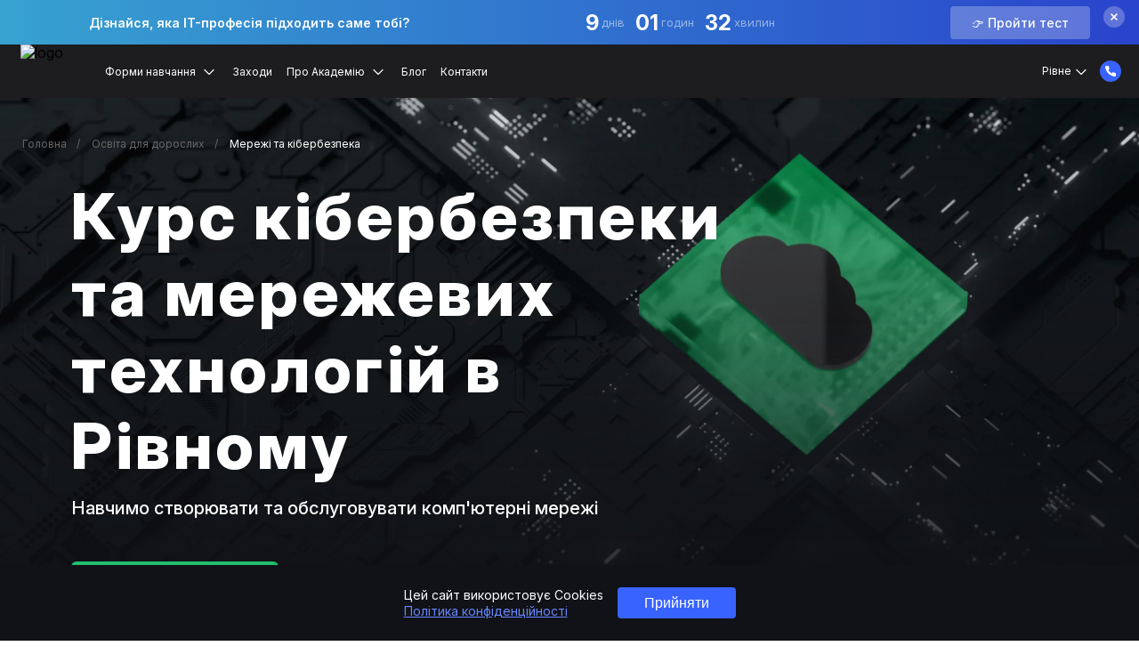

--- FILE ---
content_type: text/html; charset=UTF-8
request_url: https://rivne.itstep.org/cyber_security
body_size: 21471
content:

<!DOCTYPE html>
<html lang="uk">
<head>
    <meta charset="UTF-8">
    <meta name="viewport"
          content="width=device-width, initial-scale=1.0">
    <meta http-equiv="X-UA-Compatible" content="ie=edge">
            <link rel="canonical" href="https://rivne.itstep.org/cyber_security">
            <link rel="preload" as="image" href="https://fsx3.itstep.org/api/v1/files/B3t9JfNgdEKC-R8VUTMGbwdX75Wfl0cH">
            <title>Курси системного адміністратора у Рівному | Навчання кібербезпеці</title>
    <link rel="shortcut icon" href="/dist/images/logo/academy-step.png">
    <meta name="title" content="Курси системного адміністратора у Рівному | Навчання кібербезпеці">
<meta name="keywords" content="ІТ-освіта Рівне, Мережі та кібербезпека, Шаг Рівне">
<meta name="description" content="ᐉ Навчайтесь на системного адміністратора у Рівному | Мережі та кібербезпека | Курси для початківців з нуля до фахівця | Допомога в працевлаштуванні | IT Академія STEP">
<meta property="og:type" content="article">
<meta property="og:title" content="Курси системного адміністратора у Рівному | Навчання кібербезпеці">
<meta property="og:description" content="ᐉ Навчайтесь на системного адміністратора у Рівному | Мережі та кібербезпека | Курси для початківців з нуля до фахівця | Допомога в працевлаштуванні | IT Академія STEP">
<meta property="og:url" content="https://rivne.itstep.org/cyber_security">
<meta property="og:image" content="https://fsx1.itstep.org/api/v1/files/qTq9keWGqQyNXaOU7tZCOoehzwaT9PaJ?inline=true">
<meta property="og:site_name" content="ITSTEP Академія Рівне">
<link href="https://rivne.itstep.org/cyber_security" rel="alternate" hreflang="uk">
<link href="/dist/networks-banner.css?v=1768920202" rel="stylesheet" as="style" onload="this.onload=null;this.rel=&#039;stylesheet&#039;">    <!-- Google Tag Manager -->
<script>(function(w,d,s,l,i){w[l]=w[l]||[];w[l].push({'gtm.start':
new Date().getTime(),event:'gtm.js'});var f=d.getElementsByTagName(s)[0],
j=d.createElement(s),dl=l!='dataLayer'?'&l='+l:'';j.async=true;j.src=
'https://www.googletagmanager.com/gtm.js?id='+i+dl;f.parentNode.insertBefore(j,f);
})(window,document,'script','dataLayer','GTM-WMXMGXF');</script>
<!-- End Google Tag Manager -->    <link rel="preconnect" href="https://fonts.googleapis.com">
    <link rel="preconnect" href="https://fonts.gstatic.com" crossorigin>
            <link rel="preload" href="https://fonts.googleapis.com/css2?family=Inter:opsz,wght@14..32,100..900&display=swap" as="style" onload="this.onload=null;this.rel='stylesheet'">
                
            <script>
        var mobileMask = '+~~~ ~~ ~~~-~~-~~';
    </script>

        <!--  BRANCH_WITH_RECAPTCHA  -->
        <style>
                        .iti__flag-container>ul:not(.iti__country-list), ul.iti__hide {
            display: none;
        }
        
                                                @media (max-width: 680px) {
            .helpcrunch-iframe-wrapper > iframe {
                bottom: 53px !important;
            }
        }
        @media (max-width: 1024px) {
            .helpcrunch-iframe-wrapper > iframe {
                max-height: calc(100% - 60px - 53px) !important;
            }
        }
            </style>
        <script type="application/ld+json">
        {
            "@context": "http://schema.org",
            "@type": "Organization",
            "name": "Академія ITSTEP Рівне",
            "alternateName": "ITSTEP Рівне",
            "url": "https://rivne.itstep.org",
            "logo": "https://fsx3.itstep.org/api/v1/files/B3t9JfNgdEKC-R8VUTMGbwdX75Wfl0cH"
        }
    </script>
                <link rel="preload" href="/dist/images/courses-adult/networks-new/bg_360.webp" as="image"
                media="(max-width:360px)">
                    <link rel="preload" href="/dist/images/courses-adult/networks-new/bg_500.webp" as="image"
                media="(min-width:360.1px) and (max-width:500px)">
                    <link rel="preload" href="/dist/images/courses-adult/networks-new/bg.webp" as="image"
                media="(min-width:500.1px)">
                    <link rel="preload" href="/dist/images/courses-adult/networks-new/chip_360.webp" as="image"
                media="(max-width:360px)">
                    <link rel="preload" href="/dist/images/courses-adult/networks-new/chip_500.webp" as="image"
                media="(min-width:360.1px) and (max-width:500px)">
                    <link rel="preload" href="/dist/images/courses-adult/networks-new/chip.webp" as="image"
                media="(min-width:500.1px)">
        </head>

<body id="academy_page" class="font_lang_uk">
<!-- Google Tag Manager (noscript) -->
<noscript><iframe src="https://www.googletagmanager.com/ns.html?id=GTM-WMXMGXF"
height="0" width="0" style="display:none;visibility:hidden"></iframe></noscript>
<!-- End Google Tag Manager (noscript) -->

<script>
    var YII_ENV = 'prod';
    var LANG_PREFIX = 'uk';
    var BRANCH_PREFIX = "";
    var lang = 'uk';
    var DEMO_LINK = '/demo-lesson';
    var DEMO_TIMER = '30';
    var DEMO_IS_SHOW = 1;
    var COUNTRY = 'UA';
    var FORM_SEND_ERROR = 'Помилка надсилання форми';
    var EUROPE_TEL_INPUT_MASK =1;
    var SMS_VERIFICATION = '';
    var TEL_INPUT_COUNTER = 1;
    var BRANCH = 45;
    var RECAPTCHA_SITE_CODE = '6Le1nAIlAAAAAKHmGCOc1_FzP_k33Ue9QfEsJAxn';
    var BRANCH_WITH_RECAPTCHA = '1';
    var TEL_INPUT_ERROR = "Введіть коректний номер телефону";
</script>
<div class="header-new__transparent"></div>
<header class="header-new  header-new--banner" id="header-new">
    <div class="header__if-IE" id="if-IE">
        <p class="header__openGraphPreview">
            Комп'ютерна Академія IT STEP - повноцінна IT-освіта для дорослих і дітей. Ми навчаємо з 1999 року. Авторські методики, викладачі-практики, 100% практичних занять.        </p>
        <p class="header__if-IE--title">Ви використовуєте застарілий браузер!</p>
        <p class="header__if-IE--text">
            Ваш браузер Internet Explorer, на жаль, є застарілим. Ця версія браузеру не підтримує багато сучасних технологій, тому деякі функції сайту можуть працювати з помилками. Рекомендуємо переглядати сайт за допомогою актуальних версій браузерів Google Chrome, Safari, Mozilla Firefox, Opera, Microsoft Edge        </p>
    </div>
    <div class="header__wrap-top">
                                    <div class="header__banner-top " banner-id="3938">
                    <div class="header__banner-top-wrap">
                                                    <a class="close_top_banner" href=""></a>
                                                <div class="header__banner-top-content">
                            <p class="header__banner-top-text">Дізнайся, яка IT-професія підходить саме тобі?</p>
                            <div class="header__banner-top-slider">
                                    <div class="timer" data-time="1769810400">
        <div class="timer__elem">
            <p class="timer__counter timer__counter--day">09</p>
            <p class="timer__text">днів</p>
        </div>
        <div class="timer__elem">
            <p class="timer__counter timer__counter--hour">23</p>
            <p class="timer__text">годин</p>
        </div>
        <div class="timer__elem">
            <p class="timer__counter timer__counter--minute">32 </p>
            <p class="timer__text">хвилин</p>
        </div>
    </div>
                            </div>
                            <a href="https://tests.cloud.itstep.ua/profession?utm_term=Ровно"
                               class="header__banner-top-link  ">👉 Пройти тест</a>
                        </div>
                    </div>
                </div>
                        </div>

    <div class="header__wrap ">
        <div class="header-new__content">
            <div class="header__logo">
                                    <a class="logo__link"
                       href="/">
                                                    <img class="logo__img" src="https://fsx3.itstep.org/api/v1/files/B3t9JfNgdEKC-R8VUTMGbwdX75Wfl0cH" alt="logo">
                                            </a>
                            </div>
            <nav class="main-nav" >
                <ul class="main-nav__menu menu " itemscope itemtype="https://schema.org/SiteNavigationElement">
            <li class="new-menu__item withDropDown withDropDownMob courses-menu" style="order:-1;">
    <a class="new-menu__link menu__link--active">
        Форми навчання    </a>
    <ul class="dropdown-menu">
                    <li class="dropdown-list">
                <ul class="dropdown-column">
                                                                <li class="dropdown-item-header">
                            <a href="https://rivne.itstep.org/education-adults">
                                Професії                            </a>
                        </li>
                                                    <li class="dropdown-item
                            ">
                                <a class=""
                                    itemprop="url"                                   href="/programmer">
                                    Розробка програмного забезпечення                                </a>
                            </li>
                                                    <li class="dropdown-item
                            dropdown-item--active">
                                <a class=""
                                    itemprop="url"                                   href="/cyber_security">
                                    Мережі та кібербезпека                                </a>
                            </li>
                                                    <li class="dropdown-item
                            ">
                                <a class=""
                                    itemprop="url"                                   href="/graphic_designer">
                                    Комп'ютерна графіка та дизайн                                </a>
                            </li>
                                                                                                            <li class="dropdown-item-header">
                            <a href="https://rivne.itstep.org/education-children#high-school">
                                Освіта для старшокласників                            </a>
                        </li>
                                                    <li class="dropdown-item
                            ">
                                <a class=""
                                    itemprop="url"                                   href="https://rivne-college.itstep.org">
                                    IT STEP КОЛЕДЖ                                </a>
                            </li>
                                                                                        <li class="dropdown-item-header">
                            <a href="https://rivne.itstep.org/education-children#clubs">
                                Клуби                            </a>
                        </li>
                                                    <li class="dropdown-item
                            ">
                                <a class=""
                                    itemprop="url"                                   href="/modern-media-club">
                                    Клуб TikTok та мобільної відео зйомки                                </a>
                            </li>
                                                                                        <li class="dropdown-item-header">
                            <a href="https://rivne.itstep.school/">
                                Загальноосвітні школи                            </a>
                        </li>
                                                    <li class="dropdown-item
                            ">
                                <a class=""
                                    itemprop="url"                                   href="/its-school">
                                    Загальноосвітня середня школа IT Step School                                </a>
                            </li>
                                                    <li class="dropdown-item
                            ">
                                <a class=""
                                    itemprop="url"                                   href="/primary-school-it-step-school">
                                    Початкова школа IT Step School                                </a>
                            </li>
                                                    <li class="dropdown-item
                            ">
                                <a class=""
                                    itemprop="url"                                   href="https://rivne-step-hub.itstep.school/">
                                    Step Hub School                                </a>
                            </li>
                                                            </ul>
            </li>
                            <li class="dropdown-list">
                <ul class="dropdown-column">
                                            <li class="dropdown-item-header">
                            <a href="https://rivne.itstep.org/education-adults#courses">
                                Курси                            </a>
                        </li>
                                                                            <li class="dropdown-item
                            ">
                                <a itemprop="url"                                   href="/front-end-developer">
                                    Курс Front-end                                </a>
                            </li>
                                                    <li class="dropdown-item
                            ">
                                <a itemprop="url"                                   href="/online-intensive-internet-marketing1">
                                    Онлайн інтенсив:  «Таргетинг в Facebook та Instagram»                                </a>
                            </li>
                                                    <li class="dropdown-item
                            ">
                                <a itemprop="url"                                   href="/internet-marketing1">
                                    Інтернет-маркетинг                                 </a>
                            </li>
                                                    <li class="dropdown-item
                            ">
                                <a itemprop="url"                                   href="/course-3ds-max">
                                    Дизайн інтер'єру в 3Ds Max                                </a>
                            </li>
                                                    <li class="dropdown-item
                            ">
                                <a itemprop="url"                                   href="/uiux-design">
                                    UI/UX дизайн                                </a>
                            </li>
                                                                                </ul>
            </li>
                            <li class="dropdown-list">
                <ul class="dropdown-column">
                                            <li class="dropdown-item-header">
                            <a href="https://rivne.itstep.org/education-children">
                                Освіта для дітей                            </a>
                        </li>
                                                                                                                    <li class="dropdown-item
                            ">
                                        <a itemprop="url" href="/junior_computer_academy">
                                            Мала Комп'ютерна Академія                                        </a>
                                    </li>
                                                                                                                                <li class="dropdown-item
                            ">
                                        <a itemprop="url" href="/first-step">
                                            Перший крок                                        </a>
                                    </li>
                                                                                                                                                            </ul>
            </li>
                            <li class="dropdown-list">
                <ul class="dropdown-column">
                    <li class="dropdown-item-header">
                        <a href="https://rivne.itstep.org/education-other">
                            Канікули                        </a>
                    </li>
                                                <li class="seasons-title dropdown-item">
                                ❄️ Зима                            </li>
                                                            <li class="dropdown-item
                            ">
                                    <a itemprop="url"                                       href="https://rivne.itstep.org/winter-camp-in-the-carpathians">
                                        Табір в Карпатах                                    </a>
                                </li>
                                                            <li class="dropdown-item
                            ">
                                    <a itemprop="url"                                       href="https://rivne.itstep.org/winter-camp-in-london">
                                        Зимовий табір в Лондоні                                    </a>
                                </li>
                                                            <li class="dropdown-item
                            ">
                                    <a itemprop="url"                                       href="https://rivne.itstep.org/winter-it-camp-in-rivne-twenty-fivetwenty-six">
                                        Зимовий IT-табір у Рівному  25|26                                    </a>
                                </li>
                                                                                <li class="seasons-title dropdown-item">
                                🍁 Осінь                            </li>
                                                            <li class="dropdown-item
                            ">
                                    <a itemprop="url"                                       href="https://rivne.itstep.org/camp-in-seattle">
                                        Табір в Сіетлі                                    </a>
                                </li>
                                                                                <li class="seasons-title dropdown-item">
                                🌸 Весна                            </li>
                                                            <li class="dropdown-item
                            ">
                                    <a itemprop="url"                                       href="https://rivne.itstep.org/litnij-tabir-v-aponii">
                                        Табір в Японії                                    </a>
                                </li>
                                                            <li class="dropdown-item
                            ">
                                    <a itemprop="url"                                       href="https://rivne.itstep.org/camp-in-london">
                                        Табір в Лондоні                                    </a>
                                </li>
                                                                                <li class="seasons-title dropdown-item">
                                🏖️ Літо                            </li>
                                                            <li class="dropdown-item
                            ">
                                    <a itemprop="url"                                       href="https://rivne.itstep.org/summer-it-camp-in-bulgaria">
                                        Табір в Болгарії                                    </a>
                                </li>
                                                            <li class="dropdown-item
                            ">
                                    <a itemprop="url"                                       href="https://rivne.itstep.org/summer-camp-in-the-carpathians">
                                        Літній ІТ-табір у Карпатах                                    </a>
                                </li>
                                                            <li class="dropdown-item
                            ">
                                    <a itemprop="url"                                       href="https://rivne.itstep.org/tabir-v-korei">
                                        Табір в Кореї                                    </a>
                                </li>
                                                            <li class="dropdown-item
                            ">
                                    <a itemprop="url"                                       href="https://rivne.itstep.org/litnij-it-tabir-v-barseloni">
                                        Табір в Барселоні                                    </a>
                                </li>
                                                            <li class="dropdown-item
                            ">
                                    <a itemprop="url"                                       href="https://rivne.itstep.org/summer-camp-in-seattle">
                                        Літній табір у Сіетлі                                    </a>
                                </li>
                                                            <li class="dropdown-item
                            ">
                                    <a itemprop="url"                                       href="https://rivne.itstep.org/summer-camp-in-rivne">
                                        Літній табір в Рівному                                    </a>
                                </li>
                                                                                        </ul>
            </li>
            </ul>
    <ul class="dropdown-menu--mob">
        
            

                            <li class="dropdown-list">
                    <span class="dropdown-item-header">Професії</span>
                    <span class="mob-menu-elem-icon"></span>
                    <ul class="dropdown-column">
                        <li class="dropdown-item">
                            <a class="new-menu__link--bold" href="https://rivne.itstep.org/education-adults">
                                Професії                            </a>
                        </li>
                                                    <li class="dropdown-item
                            ">
                                <a class=""
                                    itemprop="url"                                   href="/programmer">
                                    Розробка програмного забезпечення                                </a>
                            </li>
                                                    <li class="dropdown-item
                            dropdown-item--active">
                                <a class=""
                                    itemprop="url"                                   href="/cyber_security">
                                    Мережі та кібербезпека                                </a>
                            </li>
                                                    <li class="dropdown-item
                            ">
                                <a class=""
                                    itemprop="url"                                   href="/graphic_designer">
                                    Комп'ютерна графіка та дизайн                                </a>
                            </li>
                                            </ul>
                </li>
            
            
                            <li class="dropdown-list">
                    <span class="dropdown-item-header">Освіта для старшокласників</span>
                    <span class="mob-menu-elem-icon"></span>
                    <ul class="dropdown-column">
                        <li class="dropdown-item">
                            <a class="new-menu__link--bold" href="https://rivne.itstep.org/education-children#high-school">
                                Освіта для старшокласників                            </a>
                        </li>
                                                    <li class="dropdown-item
                            ">
                                <a class=""
                                    itemprop="url"                                   href="https://rivne-college.itstep.org">
                                    IT STEP КОЛЕДЖ                                </a>
                            </li>
                                            </ul>
                </li>
            
                            <li class="dropdown-list">
                    <span class="dropdown-item-header">Клуби</span>
                    <span class="mob-menu-elem-icon"></span>
                    <ul class="dropdown-column">
                        <li class="dropdown-item">
                            <a class="new-menu__link--bold" href="https://rivne.itstep.org/education-children#clubs">
                                Клуби                            </a>
                        </li>
                                                    <li class="dropdown-item
                            ">
                                <a class=""
                                    itemprop="url"                                   href="/modern-media-club">
                                    Клуб TikTok та мобільної відео зйомки                                </a>
                            </li>
                                            </ul>
                </li>
            
                            <li class="dropdown-list">
                    <span class="dropdown-item-header">Загальноосвітні школи</span>
                    <span class="mob-menu-elem-icon"></span>
                    <ul class="dropdown-column">
                        <li class="dropdown-item">
                            <a class="new-menu__link--bold" href="https://rivne.itstep.school/">
                                Загальноосвітні школи                            </a>
                        </li>
                                                    <li class="dropdown-item
                            ">
                                <a class=""
                                    itemprop="url"                                   href="/its-school">
                                    Загальноосвітня середня школа IT Step School                                </a>
                            </li>
                                                    <li class="dropdown-item
                            ">
                                <a class=""
                                    itemprop="url"                                   href="/primary-school-it-step-school">
                                    Початкова школа IT Step School                                </a>
                            </li>
                                                    <li class="dropdown-item
                            ">
                                <a class=""
                                    itemprop="url"                                   href="https://rivne-step-hub.itstep.school/">
                                    Step Hub School                                </a>
                            </li>
                                            </ul>
                </li>
                            
                            <li class="dropdown-list">
                    <span class="dropdown-item-header">Курси</span>
                    <span class="mob-menu-elem-icon"></span>
                    <ul class="dropdown-column">
                        <li class="dropdown-item">
                            <a class="new-menu__link--bold" href="https://rivne.itstep.org/education-adults#courses">
                                Курси                            </a>
                        </li>
                                                                            <li class="dropdown-item
                            ">
                                <a itemprop="url"                                   href="/front-end-developer">
                                    Курс Front-end                                </a>
                            </li>
                                                    <li class="dropdown-item
                            ">
                                <a itemprop="url"                                   href="/online-intensive-internet-marketing1">
                                    Онлайн інтенсив:  «Таргетинг в Facebook та Instagram»                                </a>
                            </li>
                                                    <li class="dropdown-item
                            ">
                                <a itemprop="url"                                   href="/internet-marketing1">
                                    Інтернет-маркетинг                                 </a>
                            </li>
                                                    <li class="dropdown-item
                            ">
                                <a itemprop="url"                                   href="/course-3ds-max">
                                    Дизайн інтер'єру в 3Ds Max                                </a>
                            </li>
                                                    <li class="dropdown-item
                            ">
                                <a itemprop="url"                                   href="/uiux-design">
                                    UI/UX дизайн                                </a>
                            </li>
                                            </ul>
                </li>
                        
                
                            <li class="dropdown-list">
                    <span class="dropdown-item-header"> Освіта для дітей</span>
                    <span class="mob-menu-elem-icon"></span>
                    <ul class="dropdown-column">
                        <li class="dropdown-item">
                            <a class="new-menu__link--bold" href="https://rivne.itstep.org/education-children">
                                Освіта для дітей                            </a>
                        </li>
                                                                                                                    <li class="dropdown-item
                            ">
                                        <a itemprop="url" href="/junior_computer_academy">
                                            Мала Комп'ютерна Академія                                        </a>
                                    </li>
                                                                                                                                <li class="dropdown-item
                            ">
                                        <a itemprop="url" href="/first-step">
                                            Перший крок                                        </a>
                                    </li>
                                                                                                                                            </ul>
                </li>
                                        <li class="dropdown-list">
                <span class="dropdown-item-header"> Канікули</span>
                <span class="mob-menu-elem-icon"></span>
                <ul class="dropdown-column">
                    <li class="dropdown-item">
                        <a class="new-menu__link--bold" href="https://rivne.itstep.org/education-other">
                            Канікули                        </a>
                    </li>
                                                <li class="seasons-title dropdown-item">
                                ❄️ Зима                            </li>
                                                            <li class="dropdown-item
                            ">
                                    <a itemprop="url"                                       href="https://rivne.itstep.org/winter-camp-in-the-carpathians">
                                        Табір в Карпатах                                    </a>
                                </li>
                                                            <li class="dropdown-item
                            ">
                                    <a itemprop="url"                                       href="https://rivne.itstep.org/winter-camp-in-london">
                                        Зимовий табір в Лондоні                                    </a>
                                </li>
                                                            <li class="dropdown-item
                            ">
                                    <a itemprop="url"                                       href="https://rivne.itstep.org/winter-it-camp-in-rivne-twenty-fivetwenty-six">
                                        Зимовий IT-табір у Рівному  25|26                                    </a>
                                </li>
                                                                                <li class="seasons-title dropdown-item">
                                🍁 Осінь                            </li>
                                                            <li class="dropdown-item
                            ">
                                    <a itemprop="url"                                       href="https://rivne.itstep.org/camp-in-seattle">
                                        Табір в Сіетлі                                    </a>
                                </li>
                                                                                <li class="seasons-title dropdown-item">
                                🌸 Весна                            </li>
                                                            <li class="dropdown-item
                            ">
                                    <a itemprop="url"                                       href="https://rivne.itstep.org/litnij-tabir-v-aponii">
                                        Табір в Японії                                    </a>
                                </li>
                                                            <li class="dropdown-item
                            ">
                                    <a itemprop="url"                                       href="https://rivne.itstep.org/camp-in-london">
                                        Табір в Лондоні                                    </a>
                                </li>
                                                                                <li class="seasons-title dropdown-item">
                                🏖️ Літо                            </li>
                                                            <li class="dropdown-item
                            ">
                                    <a itemprop="url"                                       href="https://rivne.itstep.org/summer-it-camp-in-bulgaria">
                                        Табір в Болгарії                                    </a>
                                </li>
                                                            <li class="dropdown-item
                            ">
                                    <a itemprop="url"                                       href="https://rivne.itstep.org/summer-camp-in-the-carpathians">
                                        Літній ІТ-табір у Карпатах                                    </a>
                                </li>
                                                            <li class="dropdown-item
                            ">
                                    <a itemprop="url"                                       href="https://rivne.itstep.org/tabir-v-korei">
                                        Табір в Кореї                                    </a>
                                </li>
                                                            <li class="dropdown-item
                            ">
                                    <a itemprop="url"                                       href="https://rivne.itstep.org/litnij-it-tabir-v-barseloni">
                                        Табір в Барселоні                                    </a>
                                </li>
                                                            <li class="dropdown-item
                            ">
                                    <a itemprop="url"                                       href="https://rivne.itstep.org/summer-camp-in-seattle">
                                        Літній табір у Сіетлі                                    </a>
                                </li>
                                                            <li class="dropdown-item
                            ">
                                    <a itemprop="url"                                       href="https://rivne.itstep.org/summer-camp-in-rivne">
                                        Літній табір в Рівному                                    </a>
                                </li>
                                                                                        </ul>
            </li>
            </ul>
</li>        <li class="new-menu__item new-menu__section"><a class="new-menu__link new-menu__link_mob-hidden font_lang_uk"  href="/event" > Заходи </a></li><li class="new-menu__item withDropDown withDropDownMob withDropDownAbout new-menu__section"><a class="new-menu__link dropdown-item--about new-menu__link_icon font_lang_uk" > Про Академію </a><div class="mob-menu-elem-icon" ></div><div class="new-menu__dropdown dropdown-menu dropdown-menu--about"><div class="new-menu__dropdown_bg"><ul class="dropdown-list"><li class="dropdown-item dropdown-item--about"><a class="dropdown__link--about"  href="/about-academy" > Про Академію </a></li><li class="dropdown-item"><a class="dropdown__link--story"  href="/review" > Історії успіху </a></li><li class="dropdown-item"><a class="dropdown__link--comments"  href="/comment" > Відгуки </a></li><li class="dropdown-item"><a class="dropdown__link--blog"  href="/documents" > Документи </a></li></ul></div></div></li><li class="new-menu__item  new-menu__section"><a class="new-menu__link new-menu__link_mob-hidden font_lang_uk"  href="/blog" > Блог </a></li><li class="new-menu__item  new-menu__section"><a class="new-menu__link new-menu__link_mob-hidden font_lang_uk"  href="/contacts" > Контакти </a></li><li class="menu__item menu__item--hiddenPc"><a class="menu__link menu__link--hiddenPc font_lang_uk"  href="/documents" > <span class="dropdown__link-text">Документи</span> </a></li><li class="menu__item menu__item--hiddenPc "><a class="menu__link menu__link--hiddenPc font_lang_uk"  href="/contacts" > Контакти </a></li>
    </ul>
            </nav>
        </div>
        <!-- Блок выбора города-->
        <div class="main-nav__right-menu ">
                                                <div class="right-menu__countries">
                        Рівне                        <div class="country-menu__block ">
                                                        <div class="country-menu__choice-country">
                                <p class="country-menu__active-country">Україна</p>
                                <a href="https://itstep.org"
                                   class="country-menu__country-item meta">Обрати іншу країну</a>
                            </div>
                            <div class="country-menu__choice-town"
                                 style="">
                                <div class="country-menu__town-content">
                                                                                <a href="https://ol.itstep.org"
                                               class="country-menu__town-item meta font_lang_uk">
                                                Олександрія                                            </a>
                                                                                    <a href="https://bc.itstep.org"
                                               class="country-menu__town-item meta font_lang_uk">
                                                Біла Церква                                            </a>
                                                                                    <a href="https://brd.itstep.org"
                                               class="country-menu__town-item meta font_lang_uk">
                                                Бердичів                                            </a>
                                                                                    <a href="https://boryspil.itstep.org"
                                               class="country-menu__town-item meta font_lang_uk">
                                                Бориспіль                                            </a>
                                                                                    <a href="https://brovary.itstep.org"
                                               class="country-menu__town-item meta font_lang_uk">
                                                Бровари                                            </a>
                                                                                    <a href="https://vinnitsa.itstep.org"
                                               class="country-menu__town-item meta font_lang_uk">
                                                Вінниця                                            </a>
                                                                                    <a href="https://vyshneve.itstep.org"
                                               class="country-menu__town-item meta font_lang_uk">
                                                Вишневе                                            </a>
                                                                                    <a href="https://itstep.dp.ua"
                                               class="country-menu__town-item meta font_lang_uk">
                                                Дніпро                                            </a>
                                                                                    <a href="https://drohobych.itstep.org"
                                               class="country-menu__town-item meta font_lang_uk">
                                                Дрогобич                                            </a>
                                                                                    <a href="https://zhitomir.itstep.org"
                                               class="country-menu__town-item meta font_lang_uk">
                                                Житомир                                            </a>
                                                                                    <a href="https://itstep.zp.ua"
                                               class="country-menu__town-item meta font_lang_uk">
                                                Запоріжжя                                            </a>
                                                                                    <a href="https://if.itstep.org"
                                               class="country-menu__town-item meta font_lang_uk">
                                                Івано-Франківськ                                            </a>
                                                                                    <a href="https://irpen.itstep.org"
                                               class="country-menu__town-item meta font_lang_uk">
                                                Ірпінь                                            </a>
                                                                                    <a href="https://kalush.itstep.org"
                                               class="country-menu__town-item meta font_lang_uk">
                                                Калуш                                            </a>
                                                                                    <a href="https://kam.itstep.org"
                                               class="country-menu__town-item meta font_lang_uk">
                                                Кам'янське                                            </a>
                                                                                    <a href="https://kiev.itstep.org"
                                               class="country-menu__town-item meta font_lang_uk">
                                                Київ                                            </a>
                                                                                    <a href="https://kovel.itstep.org"
                                               class="country-menu__town-item meta font_lang_uk">
                                                Ковель                                            </a>
                                                                                    <a href="https://kolomyia.itstep.org"
                                               class="country-menu__town-item meta font_lang_uk">
                                                Коломия                                            </a>
                                                                                    <a href="https://kremen.itstep.org"
                                               class="country-menu__town-item meta font_lang_uk">
                                                Кременчук                                            </a>
                                                                                    <a href="https://kr.itstep.org"
                                               class="country-menu__town-item meta font_lang_uk">
                                                Кривий Ріг                                            </a>
                                                                                    <a href="https://krop.itstep.org"
                                               class="country-menu__town-item meta font_lang_uk">
                                                Кропивницький                                            </a>
                                                                                    <a href="https://lutsk.itstep.org"
                                               class="country-menu__town-item meta font_lang_uk">
                                                Луцьк                                            </a>
                                                                                    <a href="https://lviv.itstep.org"
                                               class="country-menu__town-item meta font_lang_uk">
                                                Львів                                            </a>
                                                                                    <a href="https://mukachevo.itstep.org"
                                               class="country-menu__town-item meta font_lang_uk">
                                                Мукачево                                            </a>
                                                                                    <a href="https://nikolaev.itstep.org"
                                               class="country-menu__town-item meta font_lang_uk">
                                                Миколаїв                                            </a>
                                                                                    <a href="https://nikopol.itstep.org"
                                               class="country-menu__town-item meta font_lang_uk">
                                                Нікополь                                            </a>
                                                                                    <a href="https://od.itstep.org"
                                               class="country-menu__town-item meta font_lang_uk">
                                                Одеса                                            </a>
                                                                                    <a href="https://pavlograd.itstep.org"
                                               class="country-menu__town-item meta font_lang_uk">
                                                Павлоград                                            </a>
                                                                                    <a href="https://poltava.itstep.org"
                                               class="country-menu__town-item meta font_lang_uk">
                                                Полтава                                            </a>
                                                                                    <a href="https://slavyansk.itstep.org"
                                               class="country-menu__town-item meta font_lang_uk">
                                                Слов'янськ                                            </a>
                                                                                    <a href="https://sumy.itstep.org"
                                               class="country-menu__town-item meta font_lang_uk">
                                                Суми                                            </a>
                                                                                    <a href="https://te.itstep.org"
                                               class="country-menu__town-item meta font_lang_uk">
                                                Тернопіль                                            </a>
                                                                                    <a href="https://uzhgorod.itstep.org"
                                               class="country-menu__town-item meta font_lang_uk">
                                                Ужгород                                            </a>
                                                                                    <a href="https://itstep.kh.ua"
                                               class="country-menu__town-item meta font_lang_uk">
                                                Харків                                            </a>
                                                                                    <a href="https://kherson.itstep.org"
                                               class="country-menu__town-item meta font_lang_uk">
                                                Херсон                                            </a>
                                                                                    <a href="https://khm.itstep.org"
                                               class="country-menu__town-item meta font_lang_uk">
                                                Хмельницький                                            </a>
                                                                                    <a href="https://cherkasy.itstep.org"
                                               class="country-menu__town-item meta font_lang_uk">
                                                Черкаси                                            </a>
                                                                                    <a href="https://chernigov.itstep.org"
                                               class="country-menu__town-item meta font_lang_uk">
                                                Чернігів                                            </a>
                                                                                    <a href="https://chernivtsi.itstep.org"
                                               class="country-menu__town-item meta font_lang_uk">
                                                Чернівці                                            </a>
                                                                        </div>
                                                                    <div class="country-menu__online-content">
                                                                                        <a href="https://unicorn.itstep.org"
                                                   class="country-menu__town-item meta font_lang_uk">
                                                    Unicorn School                                                </a>
                                                                                            <a href="https://cloudeast.itstep.org"
                                                   class="country-menu__town-item meta font_lang_uk">
                                                    Хмарна Схід                                                </a>
                                                                                            <a href="https://cloud.itstep.org"
                                                   class="country-menu__town-item meta font_lang_uk">
                                                    Online освіта                                                </a>
                                                                                            <a href="https://cloudwest.itstep.org"
                                                   class="country-menu__town-item meta font_lang_uk">
                                                    Хмарна Захід                                                </a>
                                                                                </div>
                                                                                            </div>
                        </div>
                    </div>
                                        <!-- Блок выбора языка-->
                        <div class="header-contact">
                    <div class="header-contact__phone">
                                                        <div class="dropbtn-phones" dir="ltr">
                                    <img src="/dist/images/academy/menu/phone.svg" alt="phone" loading="lazy" width="24" height="24">
                                    <span> +38 (067) 557-87-04 </span>
                                </div>
                            <div class="phone-content">
                                <div class="phone-content_bg">
                                                                        <div class="phone-content__btn-wrap">
                                        <div class="phone-content__btn-text">Потрібна консультація?</div>
                                        <button class="phone-content__btn direction-rpo__btn-new call-new-popup">Замовити дзвінок</button>
                                    </div>
                                    <div class="phone-content_bg-wrap">
                                        <div class="phone-content__container">
                                                                                                                                                <div class="phone-content__item">
                                                                                                                    <div class="phone-content__address">вул. Соборна, 16</div>
                                                                                                                                                                                                                                                                                                                        <div class="phone-content__address-item">
                                                                        <p> Приймальна комісія</p>
                                                                                                                                                    <a
                                                                                    href="tel:+380675578704" dir="ltr" >+38 (067) 557-87-04</a>
                                                                                                                                                    <a
                                                                                    href="tel:+380504452111" dir="ltr" >+38 (050) 445-21-11</a>
                                                                                                                                            </div>
                                                                                                                                                                                                                                                                                                                                <div class="phone-content__address-item">
                                                                        <p> Навчальна частина</p>
                                                                                                                                                    <a
                                                                                    href="tel:+380735588078" dir="ltr" >+38 (073) 558-80-78</a>
                                                                                                                                            </div>
                                                                                                                                                                                                                                                                                                                                <div class="phone-content__address-item">
                                                                        <p> Бухгалтерія</p>
                                                                                                                                                    <a
                                                                                    href="tel:+380734230407" dir="ltr" >+38 (073) 423-04-07</a>
                                                                                                                                            </div>
                                                                                                                                                                                                                                                                                                                                                                            </div>
                                                                                                                                    </div>
                                    </div>
                                </div>
                            </div>
                                            </div>
            </div>

            
        </div>

    </div>


    <button class="header-new__mob-menu " title="Мобільне меню">
        <span class="bar1"></span>
        <span class="bar2"></span>
        <span class="bar3"></span>
            </button>
    <div class="header__wrap-mob ">
        <div class="header__logo mob-logo ">
                            <a class="logo__link"
                   href="/" aria-label="link for home">
                                            <img class="logo__img" src="https://fsx3.itstep.org/api/v1/files/B3t9JfNgdEKC-R8VUTMGbwdX75Wfl0cH" alt="logo">
                                    </a>
                    </div>
        <div class="header-new__content-mob">
                        <div class="main-nav__right-menu right-menu-mob ">
                                <div class="right-menu__countries countries-mob">
                    Рівне                </div>
                                            </div>
            <div class="country-menu__block">
                                <div class="country-menu__choice-town">
                    <div class="country-menu__choice-country">
                        <p class="country-menu__active-country">Україна</p>
                        <a href="https://itstep.org" class="country-menu__country-item">Обрати іншу країну</a>
                    </div>
                                            <div class="country-menu__town-content">
                                                                <a href="https://ol.itstep.org"
                                       class="country-menu__town-item meta font_lang_uk">
                                        Олександрія                                    </a>
                                                                    <a href="https://bc.itstep.org"
                                       class="country-menu__town-item meta font_lang_uk">
                                        Біла Церква                                    </a>
                                                                    <a href="https://brd.itstep.org"
                                       class="country-menu__town-item meta font_lang_uk">
                                        Бердичів                                    </a>
                                                                    <a href="https://boryspil.itstep.org"
                                       class="country-menu__town-item meta font_lang_uk">
                                        Бориспіль                                    </a>
                                                                    <a href="https://brovary.itstep.org"
                                       class="country-menu__town-item meta font_lang_uk">
                                        Бровари                                    </a>
                                                                    <a href="https://vinnitsa.itstep.org"
                                       class="country-menu__town-item meta font_lang_uk">
                                        Вінниця                                    </a>
                                                                    <a href="https://vyshneve.itstep.org"
                                       class="country-menu__town-item meta font_lang_uk">
                                        Вишневе                                    </a>
                                                                    <a href="https://itstep.dp.ua"
                                       class="country-menu__town-item meta font_lang_uk">
                                        Дніпро                                    </a>
                                                                    <a href="https://drohobych.itstep.org"
                                       class="country-menu__town-item meta font_lang_uk">
                                        Дрогобич                                    </a>
                                                                    <a href="https://zhitomir.itstep.org"
                                       class="country-menu__town-item meta font_lang_uk">
                                        Житомир                                    </a>
                                                                    <a href="https://itstep.zp.ua"
                                       class="country-menu__town-item meta font_lang_uk">
                                        Запоріжжя                                    </a>
                                                                    <a href="https://if.itstep.org"
                                       class="country-menu__town-item meta font_lang_uk">
                                        Івано-Франківськ                                    </a>
                                                                    <a href="https://irpen.itstep.org"
                                       class="country-menu__town-item meta font_lang_uk">
                                        Ірпінь                                    </a>
                                                                    <a href="https://kalush.itstep.org"
                                       class="country-menu__town-item meta font_lang_uk">
                                        Калуш                                    </a>
                                                                    <a href="https://kam.itstep.org"
                                       class="country-menu__town-item meta font_lang_uk">
                                        Кам'янське                                    </a>
                                                                    <a href="https://kiev.itstep.org"
                                       class="country-menu__town-item meta font_lang_uk">
                                        Київ                                    </a>
                                                                    <a href="https://kovel.itstep.org"
                                       class="country-menu__town-item meta font_lang_uk">
                                        Ковель                                    </a>
                                                                    <a href="https://kolomyia.itstep.org"
                                       class="country-menu__town-item meta font_lang_uk">
                                        Коломия                                    </a>
                                                                    <a href="https://kremen.itstep.org"
                                       class="country-menu__town-item meta font_lang_uk">
                                        Кременчук                                    </a>
                                                                    <a href="https://kr.itstep.org"
                                       class="country-menu__town-item meta font_lang_uk">
                                        Кривий Ріг                                    </a>
                                                                    <a href="https://krop.itstep.org"
                                       class="country-menu__town-item meta font_lang_uk">
                                        Кропивницький                                    </a>
                                                                    <a href="https://lutsk.itstep.org"
                                       class="country-menu__town-item meta font_lang_uk">
                                        Луцьк                                    </a>
                                                                    <a href="https://lviv.itstep.org"
                                       class="country-menu__town-item meta font_lang_uk">
                                        Львів                                    </a>
                                                                    <a href="https://mukachevo.itstep.org"
                                       class="country-menu__town-item meta font_lang_uk">
                                        Мукачево                                    </a>
                                                                    <a href="https://nikolaev.itstep.org"
                                       class="country-menu__town-item meta font_lang_uk">
                                        Миколаїв                                    </a>
                                                                    <a href="https://nikopol.itstep.org"
                                       class="country-menu__town-item meta font_lang_uk">
                                        Нікополь                                    </a>
                                                                    <a href="https://od.itstep.org"
                                       class="country-menu__town-item meta font_lang_uk">
                                        Одеса                                    </a>
                                                                    <a href="https://pavlograd.itstep.org"
                                       class="country-menu__town-item meta font_lang_uk">
                                        Павлоград                                    </a>
                                                                    <a href="https://poltava.itstep.org"
                                       class="country-menu__town-item meta font_lang_uk">
                                        Полтава                                    </a>
                                                                    <a href="https://slavyansk.itstep.org"
                                       class="country-menu__town-item meta font_lang_uk">
                                        Слов'янськ                                    </a>
                                                                    <a href="https://sumy.itstep.org"
                                       class="country-menu__town-item meta font_lang_uk">
                                        Суми                                    </a>
                                                                    <a href="https://te.itstep.org"
                                       class="country-menu__town-item meta font_lang_uk">
                                        Тернопіль                                    </a>
                                                                    <a href="https://uzhgorod.itstep.org"
                                       class="country-menu__town-item meta font_lang_uk">
                                        Ужгород                                    </a>
                                                                    <a href="https://itstep.kh.ua"
                                       class="country-menu__town-item meta font_lang_uk">
                                        Харків                                    </a>
                                                                    <a href="https://kherson.itstep.org"
                                       class="country-menu__town-item meta font_lang_uk">
                                        Херсон                                    </a>
                                                                    <a href="https://khm.itstep.org"
                                       class="country-menu__town-item meta font_lang_uk">
                                        Хмельницький                                    </a>
                                                                    <a href="https://cherkasy.itstep.org"
                                       class="country-menu__town-item meta font_lang_uk">
                                        Черкаси                                    </a>
                                                                    <a href="https://chernigov.itstep.org"
                                       class="country-menu__town-item meta font_lang_uk">
                                        Чернігів                                    </a>
                                                                    <a href="https://chernivtsi.itstep.org"
                                       class="country-menu__town-item meta font_lang_uk">
                                        Чернівці                                    </a>
                                                        </div>
                                                                <div class="country-menu__online-content">
                                                                <a href="https://unicorn.itstep.org"
                                       class="country-menu__town-item meta font_lang_uk">
                                        Unicorn School                                    </a>
                                                                    <a href="https://cloudeast.itstep.org"
                                       class="country-menu__town-item meta font_lang_uk">
                                        Хмарна Схід                                    </a>
                                                                    <a href="https://cloud.itstep.org"
                                       class="country-menu__town-item meta font_lang_uk">
                                        Online освіта                                    </a>
                                                                    <a href="https://cloudwest.itstep.org"
                                       class="country-menu__town-item meta font_lang_uk">
                                        Хмарна Захід                                    </a>
                                                        </div>
                                                        </div>
            </div>
            <ul class="main-nav__menu menu " >
            <li class="new-menu__item withDropDown withDropDownMob courses-menu" style="order:-1;">
    <a class="new-menu__link menu__link--active">
        Форми навчання    </a>
    <ul class="dropdown-menu">
                    <li class="dropdown-list">
                <ul class="dropdown-column">
                                                                <li class="dropdown-item-header">
                            <a href="https://rivne.itstep.org/education-adults">
                                Професії                            </a>
                        </li>
                                                    <li class="dropdown-item
                            ">
                                <a class=""
                                                                       href="/programmer">
                                    Розробка програмного забезпечення                                </a>
                            </li>
                                                    <li class="dropdown-item
                            dropdown-item--active">
                                <a class=""
                                                                       href="/cyber_security">
                                    Мережі та кібербезпека                                </a>
                            </li>
                                                    <li class="dropdown-item
                            ">
                                <a class=""
                                                                       href="/graphic_designer">
                                    Комп'ютерна графіка та дизайн                                </a>
                            </li>
                                                                                                            <li class="dropdown-item-header">
                            <a href="https://rivne.itstep.org/education-children#high-school">
                                Освіта для старшокласників                            </a>
                        </li>
                                                    <li class="dropdown-item
                            ">
                                <a class=""
                                                                       href="https://rivne-college.itstep.org">
                                    IT STEP КОЛЕДЖ                                </a>
                            </li>
                                                                                        <li class="dropdown-item-header">
                            <a href="https://rivne.itstep.org/education-children#clubs">
                                Клуби                            </a>
                        </li>
                                                    <li class="dropdown-item
                            ">
                                <a class=""
                                                                       href="/modern-media-club">
                                    Клуб TikTok та мобільної відео зйомки                                </a>
                            </li>
                                                                                        <li class="dropdown-item-header">
                            <a href="https://rivne.itstep.school/">
                                Загальноосвітні школи                            </a>
                        </li>
                                                    <li class="dropdown-item
                            ">
                                <a class=""
                                                                       href="/its-school">
                                    Загальноосвітня середня школа IT Step School                                </a>
                            </li>
                                                    <li class="dropdown-item
                            ">
                                <a class=""
                                                                       href="/primary-school-it-step-school">
                                    Початкова школа IT Step School                                </a>
                            </li>
                                                    <li class="dropdown-item
                            ">
                                <a class=""
                                                                       href="https://rivne-step-hub.itstep.school/">
                                    Step Hub School                                </a>
                            </li>
                                                            </ul>
            </li>
                            <li class="dropdown-list">
                <ul class="dropdown-column">
                                            <li class="dropdown-item-header">
                            <a href="https://rivne.itstep.org/education-adults#courses">
                                Курси                            </a>
                        </li>
                                                                            <li class="dropdown-item
                            ">
                                <a                                    href="/front-end-developer">
                                    Курс Front-end                                </a>
                            </li>
                                                    <li class="dropdown-item
                            ">
                                <a                                    href="/online-intensive-internet-marketing1">
                                    Онлайн інтенсив:  «Таргетинг в Facebook та Instagram»                                </a>
                            </li>
                                                    <li class="dropdown-item
                            ">
                                <a                                    href="/internet-marketing1">
                                    Інтернет-маркетинг                                 </a>
                            </li>
                                                    <li class="dropdown-item
                            ">
                                <a                                    href="/course-3ds-max">
                                    Дизайн інтер'єру в 3Ds Max                                </a>
                            </li>
                                                    <li class="dropdown-item
                            ">
                                <a                                    href="/uiux-design">
                                    UI/UX дизайн                                </a>
                            </li>
                                                                                </ul>
            </li>
                            <li class="dropdown-list">
                <ul class="dropdown-column">
                                            <li class="dropdown-item-header">
                            <a href="https://rivne.itstep.org/education-children">
                                Освіта для дітей                            </a>
                        </li>
                                                                                                                    <li class="dropdown-item
                            ">
                                        <a  href="/junior_computer_academy">
                                            Мала Комп'ютерна Академія                                        </a>
                                    </li>
                                                                                                                                <li class="dropdown-item
                            ">
                                        <a  href="/first-step">
                                            Перший крок                                        </a>
                                    </li>
                                                                                                                                                            </ul>
            </li>
                            <li class="dropdown-list">
                <ul class="dropdown-column">
                    <li class="dropdown-item-header">
                        <a href="https://rivne.itstep.org/education-other">
                            Канікули                        </a>
                    </li>
                                                <li class="seasons-title dropdown-item">
                                ❄️ Зима                            </li>
                                                            <li class="dropdown-item
                            ">
                                    <a                                        href="https://rivne.itstep.org/winter-camp-in-the-carpathians">
                                        Табір в Карпатах                                    </a>
                                </li>
                                                            <li class="dropdown-item
                            ">
                                    <a                                        href="https://rivne.itstep.org/winter-camp-in-london">
                                        Зимовий табір в Лондоні                                    </a>
                                </li>
                                                            <li class="dropdown-item
                            ">
                                    <a                                        href="https://rivne.itstep.org/winter-it-camp-in-rivne-twenty-fivetwenty-six">
                                        Зимовий IT-табір у Рівному  25|26                                    </a>
                                </li>
                                                                                <li class="seasons-title dropdown-item">
                                🍁 Осінь                            </li>
                                                            <li class="dropdown-item
                            ">
                                    <a                                        href="https://rivne.itstep.org/camp-in-seattle">
                                        Табір в Сіетлі                                    </a>
                                </li>
                                                                                <li class="seasons-title dropdown-item">
                                🌸 Весна                            </li>
                                                            <li class="dropdown-item
                            ">
                                    <a                                        href="https://rivne.itstep.org/litnij-tabir-v-aponii">
                                        Табір в Японії                                    </a>
                                </li>
                                                            <li class="dropdown-item
                            ">
                                    <a                                        href="https://rivne.itstep.org/camp-in-london">
                                        Табір в Лондоні                                    </a>
                                </li>
                                                                                <li class="seasons-title dropdown-item">
                                🏖️ Літо                            </li>
                                                            <li class="dropdown-item
                            ">
                                    <a                                        href="https://rivne.itstep.org/summer-it-camp-in-bulgaria">
                                        Табір в Болгарії                                    </a>
                                </li>
                                                            <li class="dropdown-item
                            ">
                                    <a                                        href="https://rivne.itstep.org/summer-camp-in-the-carpathians">
                                        Літній ІТ-табір у Карпатах                                    </a>
                                </li>
                                                            <li class="dropdown-item
                            ">
                                    <a                                        href="https://rivne.itstep.org/tabir-v-korei">
                                        Табір в Кореї                                    </a>
                                </li>
                                                            <li class="dropdown-item
                            ">
                                    <a                                        href="https://rivne.itstep.org/litnij-it-tabir-v-barseloni">
                                        Табір в Барселоні                                    </a>
                                </li>
                                                            <li class="dropdown-item
                            ">
                                    <a                                        href="https://rivne.itstep.org/summer-camp-in-seattle">
                                        Літній табір у Сіетлі                                    </a>
                                </li>
                                                            <li class="dropdown-item
                            ">
                                    <a                                        href="https://rivne.itstep.org/summer-camp-in-rivne">
                                        Літній табір в Рівному                                    </a>
                                </li>
                                                                                        </ul>
            </li>
            </ul>
    <ul class="dropdown-menu--mob">
        
            

                            <li class="dropdown-list">
                    <span class="dropdown-item-header">Професії</span>
                    <span class="mob-menu-elem-icon"></span>
                    <ul class="dropdown-column">
                        <li class="dropdown-item">
                            <a class="new-menu__link--bold" href="https://rivne.itstep.org/education-adults">
                                Професії                            </a>
                        </li>
                                                    <li class="dropdown-item
                            ">
                                <a class=""
                                                                       href="/programmer">
                                    Розробка програмного забезпечення                                </a>
                            </li>
                                                    <li class="dropdown-item
                            dropdown-item--active">
                                <a class=""
                                                                       href="/cyber_security">
                                    Мережі та кібербезпека                                </a>
                            </li>
                                                    <li class="dropdown-item
                            ">
                                <a class=""
                                                                       href="/graphic_designer">
                                    Комп'ютерна графіка та дизайн                                </a>
                            </li>
                                            </ul>
                </li>
            
            
                            <li class="dropdown-list">
                    <span class="dropdown-item-header">Освіта для старшокласників</span>
                    <span class="mob-menu-elem-icon"></span>
                    <ul class="dropdown-column">
                        <li class="dropdown-item">
                            <a class="new-menu__link--bold" href="https://rivne.itstep.org/education-children#high-school">
                                Освіта для старшокласників                            </a>
                        </li>
                                                    <li class="dropdown-item
                            ">
                                <a class=""
                                                                       href="https://rivne-college.itstep.org">
                                    IT STEP КОЛЕДЖ                                </a>
                            </li>
                                            </ul>
                </li>
            
                            <li class="dropdown-list">
                    <span class="dropdown-item-header">Клуби</span>
                    <span class="mob-menu-elem-icon"></span>
                    <ul class="dropdown-column">
                        <li class="dropdown-item">
                            <a class="new-menu__link--bold" href="https://rivne.itstep.org/education-children#clubs">
                                Клуби                            </a>
                        </li>
                                                    <li class="dropdown-item
                            ">
                                <a class=""
                                                                       href="/modern-media-club">
                                    Клуб TikTok та мобільної відео зйомки                                </a>
                            </li>
                                            </ul>
                </li>
            
                            <li class="dropdown-list">
                    <span class="dropdown-item-header">Загальноосвітні школи</span>
                    <span class="mob-menu-elem-icon"></span>
                    <ul class="dropdown-column">
                        <li class="dropdown-item">
                            <a class="new-menu__link--bold" href="https://rivne.itstep.school/">
                                Загальноосвітні школи                            </a>
                        </li>
                                                    <li class="dropdown-item
                            ">
                                <a class=""
                                                                       href="/its-school">
                                    Загальноосвітня середня школа IT Step School                                </a>
                            </li>
                                                    <li class="dropdown-item
                            ">
                                <a class=""
                                                                       href="/primary-school-it-step-school">
                                    Початкова школа IT Step School                                </a>
                            </li>
                                                    <li class="dropdown-item
                            ">
                                <a class=""
                                                                       href="https://rivne-step-hub.itstep.school/">
                                    Step Hub School                                </a>
                            </li>
                                            </ul>
                </li>
                            
                            <li class="dropdown-list">
                    <span class="dropdown-item-header">Курси</span>
                    <span class="mob-menu-elem-icon"></span>
                    <ul class="dropdown-column">
                        <li class="dropdown-item">
                            <a class="new-menu__link--bold" href="https://rivne.itstep.org/education-adults#courses">
                                Курси                            </a>
                        </li>
                                                                            <li class="dropdown-item
                            ">
                                <a                                    href="/front-end-developer">
                                    Курс Front-end                                </a>
                            </li>
                                                    <li class="dropdown-item
                            ">
                                <a                                    href="/online-intensive-internet-marketing1">
                                    Онлайн інтенсив:  «Таргетинг в Facebook та Instagram»                                </a>
                            </li>
                                                    <li class="dropdown-item
                            ">
                                <a                                    href="/internet-marketing1">
                                    Інтернет-маркетинг                                 </a>
                            </li>
                                                    <li class="dropdown-item
                            ">
                                <a                                    href="/course-3ds-max">
                                    Дизайн інтер'єру в 3Ds Max                                </a>
                            </li>
                                                    <li class="dropdown-item
                            ">
                                <a                                    href="/uiux-design">
                                    UI/UX дизайн                                </a>
                            </li>
                                            </ul>
                </li>
                        
                
                            <li class="dropdown-list">
                    <span class="dropdown-item-header"> Освіта для дітей</span>
                    <span class="mob-menu-elem-icon"></span>
                    <ul class="dropdown-column">
                        <li class="dropdown-item">
                            <a class="new-menu__link--bold" href="https://rivne.itstep.org/education-children">
                                Освіта для дітей                            </a>
                        </li>
                                                                                                                    <li class="dropdown-item
                            ">
                                        <a  href="/junior_computer_academy">
                                            Мала Комп'ютерна Академія                                        </a>
                                    </li>
                                                                                                                                <li class="dropdown-item
                            ">
                                        <a  href="/first-step">
                                            Перший крок                                        </a>
                                    </li>
                                                                                                                                            </ul>
                </li>
                                        <li class="dropdown-list">
                <span class="dropdown-item-header"> Канікули</span>
                <span class="mob-menu-elem-icon"></span>
                <ul class="dropdown-column">
                    <li class="dropdown-item">
                        <a class="new-menu__link--bold" href="https://rivne.itstep.org/education-other">
                            Канікули                        </a>
                    </li>
                                                <li class="seasons-title dropdown-item">
                                ❄️ Зима                            </li>
                                                            <li class="dropdown-item
                            ">
                                    <a                                        href="https://rivne.itstep.org/winter-camp-in-the-carpathians">
                                        Табір в Карпатах                                    </a>
                                </li>
                                                            <li class="dropdown-item
                            ">
                                    <a                                        href="https://rivne.itstep.org/winter-camp-in-london">
                                        Зимовий табір в Лондоні                                    </a>
                                </li>
                                                            <li class="dropdown-item
                            ">
                                    <a                                        href="https://rivne.itstep.org/winter-it-camp-in-rivne-twenty-fivetwenty-six">
                                        Зимовий IT-табір у Рівному  25|26                                    </a>
                                </li>
                                                                                <li class="seasons-title dropdown-item">
                                🍁 Осінь                            </li>
                                                            <li class="dropdown-item
                            ">
                                    <a                                        href="https://rivne.itstep.org/camp-in-seattle">
                                        Табір в Сіетлі                                    </a>
                                </li>
                                                                                <li class="seasons-title dropdown-item">
                                🌸 Весна                            </li>
                                                            <li class="dropdown-item
                            ">
                                    <a                                        href="https://rivne.itstep.org/litnij-tabir-v-aponii">
                                        Табір в Японії                                    </a>
                                </li>
                                                            <li class="dropdown-item
                            ">
                                    <a                                        href="https://rivne.itstep.org/camp-in-london">
                                        Табір в Лондоні                                    </a>
                                </li>
                                                                                <li class="seasons-title dropdown-item">
                                🏖️ Літо                            </li>
                                                            <li class="dropdown-item
                            ">
                                    <a                                        href="https://rivne.itstep.org/summer-it-camp-in-bulgaria">
                                        Табір в Болгарії                                    </a>
                                </li>
                                                            <li class="dropdown-item
                            ">
                                    <a                                        href="https://rivne.itstep.org/summer-camp-in-the-carpathians">
                                        Літній ІТ-табір у Карпатах                                    </a>
                                </li>
                                                            <li class="dropdown-item
                            ">
                                    <a                                        href="https://rivne.itstep.org/tabir-v-korei">
                                        Табір в Кореї                                    </a>
                                </li>
                                                            <li class="dropdown-item
                            ">
                                    <a                                        href="https://rivne.itstep.org/litnij-it-tabir-v-barseloni">
                                        Табір в Барселоні                                    </a>
                                </li>
                                                            <li class="dropdown-item
                            ">
                                    <a                                        href="https://rivne.itstep.org/summer-camp-in-seattle">
                                        Літній табір у Сіетлі                                    </a>
                                </li>
                                                            <li class="dropdown-item
                            ">
                                    <a                                        href="https://rivne.itstep.org/summer-camp-in-rivne">
                                        Літній табір в Рівному                                    </a>
                                </li>
                                                                                        </ul>
            </li>
            </ul>
</li>        <li class="new-menu__item new-menu__section"><a class="new-menu__link new-menu__link_mob-hidden font_lang_uk"  href="/event" > Заходи </a></li><li class="new-menu__item withDropDown withDropDownMob withDropDownAbout new-menu__section"><a class="new-menu__link dropdown-item--about new-menu__link_icon font_lang_uk" > Про Академію </a><div class="mob-menu-elem-icon" ></div><div class="new-menu__dropdown dropdown-menu dropdown-menu--about"><div class="new-menu__dropdown_bg"><ul class="dropdown-list"><li class="dropdown-item dropdown-item--about"><a class="dropdown__link--about"  href="/about-academy" > Про Академію </a></li><li class="dropdown-item"><a class="dropdown__link--story"  href="/review" > Історії успіху </a></li><li class="dropdown-item"><a class="dropdown__link--comments"  href="/comment" > Відгуки </a></li><li class="dropdown-item"><a class="dropdown__link--blog"  href="/documents" > Документи </a></li></ul></div></div></li><li class="new-menu__item  new-menu__section"><a class="new-menu__link new-menu__link_mob-hidden font_lang_uk"  href="/blog" > Блог </a></li><li class="new-menu__item  new-menu__section"><a class="new-menu__link new-menu__link_mob-hidden font_lang_uk"  href="/contacts" > Контакти </a></li><li class="menu__item menu__item--hiddenPc"><a class="menu__link menu__link--hiddenPc font_lang_uk"  href="/documents" > <span class="dropdown__link-text">Документи</span> </a></li><li class="menu__item menu__item--hiddenPc "><a class="menu__link menu__link--hiddenPc font_lang_uk"  href="/contacts" > Контакти </a></li>
    </ul>
                        </div>

    </div>
</header>
<main class="networks-new">
    <div class="breadcrumbs-container" itemscope itemtype="https://schema.org/BreadcrumbList">
                        <span itemprop="itemListElement" itemscope itemtype="https://schema.org/ListItem" >
            <a itemprop="item" class="breadcrumb-item" href="/">
                Головна    <meta itemprop="name" content="Головна">
            </a>
            <meta itemprop="position" content="1">
</span>
                                <span itemprop="itemListElement" itemscope itemtype="https://schema.org/ListItem" >
            <a itemprop="item" class="breadcrumb-item" href="/education-adults">
                Освіта для дорослих    <meta itemprop="name" content="Освіта для дорослих">
            </a>
            <meta itemprop="position" content="2">
</span>
                                <span itemprop="itemListElement" itemscope itemtype="https://schema.org/ListItem" class="breadcrumb-item">
                Мережі та кібербезпека    <meta itemprop="name" content="Мережі та кібербезпека">
                <link itemprop="item" href="cyber_security">
        <meta itemprop="position" content="3">
</span>
            </div>
    <div class="networks-title direction-new-banner">
        <picture>
            <source srcset="/dist/images/courses-adult/networks-new/bg_360.webp" media="(max-width:360px)" type="image/webp">
            <source srcset="/dist/images/courses-adult/networks-new/bg_360.png" media="(max-width:360px)" type="image/png">
            <source srcset="/dist/images/courses-adult/networks-new/bg_500.webp" media="(max-width:500px)" type="image/webp">
            <source srcset="/dist/images/courses-adult/networks-new/bg_500.png" media="(max-width:500px)" type="image/png">
            <source srcset="/dist/images/courses-adult/networks-new/bg.webp" type="image/webp">
            <img src="/dist/images/courses-adult/networks-new/bg.png" class="networks-title_bg " alt="" type="image/png">
        </picture>
        <div class="networks-title__whiteDots"></div>
        <div class="networks-title__chip"></div>
                    <picture>
                <source srcset="/dist/images/courses-adult/networks-new/chip_360.webp" media="(max-width:360px)" type="image/webp">
                <source srcset="/dist/images/courses-adult/networks-new/chip_360.png" media="(max-width:360px)" type="image/png">
                <source srcset="/dist/images/courses-adult/networks-new/chip_500.webp" media="(max-width:500px)" type="image/webp">
                <source srcset="/dist/images/courses-adult/networks-new/chip_500.png" media="(max-width:500px)" type="image/png">
                <source srcset="/dist/images/courses-adult/networks-new/chip.webp" type="image/webp">
                <img src="/dist/images/courses-adult/networks-new/chip.png" class="networks-title__chip-img " type="image/png" alt="">
            </picture>
                <div class="networks-gradient">
            <div class="networks-title__content">
                                    <h1 class="networks-title__header">Курс кібербезпеки та мережевих технологій в Рівному</h1>
                                <p class="networks-title__subtitle">Навчимо створювати та обслуговувати комп'ютерні мережі</p>
                                <div class="networks-title__butons">
                    <a href="#" class="networks-title__studyBtn  form-new-popup" data-view="header">
                        Записатися на курс                    </a>
                </div>
                <div class="networks-title__items">
                    <div class="networks-title__item"><br>                        <br> <br>                    </div>
                    <div class="networks-title__item"><br>                        <br> <br>                    </div>
                    <div class="networks-title__item"><br>                        <br> <br>                    </div>
                    <div class="networks-title__item"><br>                        <br> <br>                    </div>
                </div>
            </div>
        </div>
    </div>
        <!--блок О курсе about-->
        <!--блок about END-->

    <!--    Блок Этот курс подойдет -->
    <section class="direction-new-for-whom ">
    <div class="direction-new-for-whom__wrap">
                            <h2 class="direction-new-for-whom__title re-section-title re-section-title_center">Кому підійде цей курс</h2>
                        <div class="direction-new-for-whom__content">
                            <div class="direction-new-for-whom__content-item">
                    <div class="direction-new-for-whom__content-item-top">
                                                    <div class="direction-new-for-whom__content-icon lazy icon-item-1"></div>
                                                                            <div class="direction-new-for-whom__content-title">Початківцям в ІТ</div>
                                            </div>
                                            <div class="direction-new-for-whom__content-text">Курс розрахований на тих, хто тільки робить перші кроки у напрямку ІТ. Вам не потрібні спеціальні знання, щоб розпочати навчання. Наш курс надає міцну базу та необхідні навички, щоб почати працювати за фахом.</div>
                                    </div>
                            <div class="direction-new-for-whom__content-item">
                    <div class="direction-new-for-whom__content-item-top">
                                                    <div class="direction-new-for-whom__content-icon lazy icon-item-2"></div>
                                                                            <div class="direction-new-for-whom__content-title">Тим, хто хоче стати фахівцем з кібербезпеки</div>
                                            </div>
                                            <div class="direction-new-for-whom__content-text">Такі фахівці будуть затребувані завжди та скрізь. А наш курс покаже на практиці, з чим ви можете зіткнутися на роботі та що слід робити у таких випадках. Програму курсу складено на основі реальних вимог ІТ-компаній.</div>
                                    </div>
                            <div class="direction-new-for-whom__content-item">
                    <div class="direction-new-for-whom__content-item-top">
                                                    <div class="direction-new-for-whom__content-icon lazy icon-item-3"></div>
                                                                            <div class="direction-new-for-whom__content-title">Тим, хто хоче прокачати свої навички</div>
                                            </div>
                                            <div class="direction-new-for-whom__content-text">Поліпшіть свої навички у боротьбі з кіберзагрозами та вразливістю і підвищіть свою експертність та цінність як фахівця.</div>
                                    </div>
                    </div>
            </div>
</section>

    <!--    Блок  Чему вы научитесь на курсе -->
    <section class="direction-new-learn ">
        <div class="direction-new-learn__container">
                    <h2 class="direction-new-learn-title re-section-title re-section-title_center">Ви навчитесь</h2>
                                <div class="direction-new-learn__block">
                    <div class="direction-new-learn__content">
                                                                                                        <div class="direction-new-learn__item">
                                                                            <h3 class="direction-new-item-title"> Проєктувати локальну мережу</h3>
                                                                                                                <p class="direction-new-text re-item-text--xl"> Проєктувати та будувати локальну мережу будь-якої складності із застосуванням сучасного активного обладнання.</p>
                                                                    </div>
                                                            <div class="direction-new-learn__item">
                                                                            <h3 class="direction-new-item-title"> Підключати корпоративну мережу до Інтернету</h3>
                                                                                                                <p class="direction-new-text re-item-text--xl"> Забезпечивши при цьому необхідний рівень безпеки.</p>
                                                                    </div>
                                                            <div class="direction-new-learn__item">
                                                                            <h3 class="direction-new-item-title"> Діагностувати мережеві проблеми</h3>
                                                                                                                <p class="direction-new-text re-item-text--xl"> Усувати різноманітні мережеві несправності.</p>
                                                                    </div>
                                                                        </div>
                    <div class="direction-new-learn__img lazy"></div>
                    <div class="direction-new-learn__parallax-img lazy direction-new-learn__parallax-img_0"
                         style="display:none;">
                        <div class="direction-new-learn__parallax-imgMen lazy" alt=""></div>
                                            </div>
                </div>
                            <div class="direction-new-learn__block">
                    <div class="direction-new-learn__content">
                                                                                                        <div class="direction-new-learn__item">
                                                                            <h3 class="direction-new-item-title"> Розробляти комплексні політики безпеки у мережі</h3>
                                                                                                                <p class="direction-new-text re-item-text--xl"> Впроваджувати ці політики.</p>
                                                                    </div>
                                                            <div class="direction-new-learn__item">
                                                                            <h3 class="direction-new-item-title"> Тестувати та виявляти проблеми з безпекою</h3>
                                                                                                                <p class="direction-new-text re-item-text--xl"> Як на рівні мережі, так і на рівні операційної системи та програм.</p>
                                                                    </div>
                                                            <div class="direction-new-learn__item">
                                                                            <h3 class="direction-new-item-title"> Адмініструвати серверні системи</h3>
                                                                                                                <p class="direction-new-text re-item-text--xl"> Адмініструвати сучасні серверні операційні системи та активне мережеве обладнання.</p>
                                                                    </div>
                                                                        </div>
                    <div class="direction-new-learn__img lazy"></div>
                    <div class="direction-new-learn__parallax-img lazy direction-new-learn__parallax-img_0"
                         style="display:none;">
                        <div class="direction-new-learn__parallax-imgMen lazy" alt=""></div>
                                            </div>
                </div>
                            <div class="direction-new-learn__block">
                    <div class="direction-new-learn__content">
                                                                                                        <div class="direction-new-learn__item">
                                                                            <h3 class="direction-new-item-title"> Забезпечувати комплексний захист</h3>
                                                                                                                <p class="direction-new-text re-item-text--xl"> Серверних операційних систем та сервісів.</p>
                                                                    </div>
                                                            <div class="direction-new-learn__item">
                                                                            <h3 class="direction-new-item-title"> Створювати інфраструктуру</h3>
                                                                                                                <p class="direction-new-text re-item-text--xl"> З використанням хмарних технологій та керувати нею.</p>
                                                                    </div>
                                                            <div class="direction-new-learn__item">
                                                                            <h3 class="direction-new-item-title"> Оптимізувати процеси</h3>
                                                                                                                <p class="direction-new-text re-item-text--xl"> З використанням інструментарію DevOps.</p>
                                                                    </div>
                                                                        </div>
                    <div class="direction-new-learn__img lazy"></div>
                    <div class="direction-new-learn__parallax-img lazy direction-new-learn__parallax-img_0"
                         style="display:none;">
                        <div class="direction-new-learn__parallax-imgMen lazy" alt=""></div>
                                            </div>
                </div>
                </div>
</section>
    <!--    Блок Как проходит обучение -->
    <section class="new-advantages pb0">
        <div class="direction-new-for-whom white-theme">
            <div class="direction-new-for-whom__wrap">
                <h2 class="direction-new-for-whom__title re-section-title re-section-title_center">
                    Як проходить навчання                </h2>
                
<div class="direction-new-for-whom__content">
            <div class="direction-new-for-whom__content-item">
            <div class="direction-new-for-whom__content-item-top">
                <div class="direction-new-for-whom__content-icon lazy icon-item-1"></div>
                                    <h3 class="direction-new-for-whom__content-title">Комфортні умови</h3>
                            </div>
            <p class="direction-new-for-whom__content-text">У нас багато комфортних аудиторій, конференц-залів і лабораторій. У вас буде особисте робоче місце з персональним комп'ютером.</p>
        </div>
            <div class="direction-new-for-whom__content-item">
            <div class="direction-new-for-whom__content-item-top">
                <div class="direction-new-for-whom__content-icon lazy icon-item-2"></div>
                                    <h3 class="direction-new-for-whom__content-title">Сучасне обладнання</h3>
                            </div>
            <p class="direction-new-for-whom__content-text">Наші партнери: Microsoft, Cisco, Autodesk, світові лідери у галузі IT. Ви матимете все необхідне обладнання та софт для навчання.</p>
        </div>
            <div class="direction-new-for-whom__content-item">
            <div class="direction-new-for-whom__content-item-top">
                <div class="direction-new-for-whom__content-icon lazy icon-item-3"></div>
                                    <h3 class="direction-new-for-whom__content-title">Робота з викладачами</h3>
                            </div>
            <p class="direction-new-for-whom__content-text">Наші викладачі — спеціалісти-практики. На кожному занятті ви разом будете розбирати теми, реальні кейси та проєкти, виконувати завдання.</p>
        </div>
            <div class="direction-new-for-whom__content-item">
            <div class="direction-new-for-whom__content-item-top">
                <div class="direction-new-for-whom__content-icon lazy icon-item-4"></div>
                                    <h3 class="direction-new-for-whom__content-title">Лекції, вебінари та воркшопи</h3>
                            </div>
            <p class="direction-new-for-whom__content-text">Ми часто запрошуємо відомих експертів з індустрії, які діляться корисними знаннями й секретами своєї роботи.</p>
        </div>
            <div class="direction-new-for-whom__content-item">
            <div class="direction-new-for-whom__content-item-top">
                <div class="direction-new-for-whom__content-icon lazy icon-item-5"></div>
                                    <h3 class="direction-new-for-whom__content-title">Робота з реальними проєктами</h3>
                            </div>
            <p class="direction-new-for-whom__content-text">У вас буде можливість розібратися та попрацювати над реальними проєктами ще на етапі навчання.</p>
        </div>
            <div class="direction-new-for-whom__content-item">
            <div class="direction-new-for-whom__content-item-top">
                <div class="direction-new-for-whom__content-icon lazy icon-item-6"></div>
                                    <h3 class="direction-new-for-whom__content-title">Формування портфоліо</h3>
                            </div>
            <p class="direction-new-for-whom__content-text">За період навчання ви зберете своє портфоліо з виконаних завдань, курсових та дипломних проєктів.</p>
        </div>
    </div>
<div class="direction-new-for-whom__content direction-new-for-whom__content_mob swiper slider" id="advantages_swiper">
    <div class="swiper-wrapper">
                    <div class="swiper-slide slide">
                <div class="direction-new-for-whom__content-item">
                    <div class="direction-new-for-whom__content-item-top">
                        <div class="direction-new-for-whom__content-icon lazy icon-item-1"></div>
                                                    <h3 class="direction-new-for-whom__content-title">Комфортні умови</h3>
                                            </div>
                    <p class="direction-new-for-whom__content-text">У нас багато комфортних аудиторій, конференц-залів і лабораторій. У вас буде особисте робоче місце з персональним комп'ютером.</p>
                </div>
            </div>
                    <div class="swiper-slide slide">
                <div class="direction-new-for-whom__content-item">
                    <div class="direction-new-for-whom__content-item-top">
                        <div class="direction-new-for-whom__content-icon lazy icon-item-2"></div>
                                                    <h3 class="direction-new-for-whom__content-title">Сучасне обладнання</h3>
                                            </div>
                    <p class="direction-new-for-whom__content-text">Наші партнери: Microsoft, Cisco, Autodesk, світові лідери у галузі IT. Ви матимете все необхідне обладнання та софт для навчання.</p>
                </div>
            </div>
                    <div class="swiper-slide slide">
                <div class="direction-new-for-whom__content-item">
                    <div class="direction-new-for-whom__content-item-top">
                        <div class="direction-new-for-whom__content-icon lazy icon-item-3"></div>
                                                    <h3 class="direction-new-for-whom__content-title">Робота з викладачами</h3>
                                            </div>
                    <p class="direction-new-for-whom__content-text">Наші викладачі — спеціалісти-практики. На кожному занятті ви разом будете розбирати теми, реальні кейси та проєкти, виконувати завдання.</p>
                </div>
            </div>
                    <div class="swiper-slide slide">
                <div class="direction-new-for-whom__content-item">
                    <div class="direction-new-for-whom__content-item-top">
                        <div class="direction-new-for-whom__content-icon lazy icon-item-4"></div>
                                                    <h3 class="direction-new-for-whom__content-title">Лекції, вебінари та воркшопи</h3>
                                            </div>
                    <p class="direction-new-for-whom__content-text">Ми часто запрошуємо відомих експертів з індустрії, які діляться корисними знаннями й секретами своєї роботи.</p>
                </div>
            </div>
                    <div class="swiper-slide slide">
                <div class="direction-new-for-whom__content-item">
                    <div class="direction-new-for-whom__content-item-top">
                        <div class="direction-new-for-whom__content-icon lazy icon-item-5"></div>
                                                    <h3 class="direction-new-for-whom__content-title">Робота з реальними проєктами</h3>
                                            </div>
                    <p class="direction-new-for-whom__content-text">У вас буде можливість розібратися та попрацювати над реальними проєктами ще на етапі навчання.</p>
                </div>
            </div>
                    <div class="swiper-slide slide">
                <div class="direction-new-for-whom__content-item">
                    <div class="direction-new-for-whom__content-item-top">
                        <div class="direction-new-for-whom__content-icon lazy icon-item-6"></div>
                                                    <h3 class="direction-new-for-whom__content-title">Формування портфоліо</h3>
                                            </div>
                    <p class="direction-new-for-whom__content-text">За період навчання ви зберете своє портфоліо з виконаних завдань, курсових та дипломних проєктів.</p>
                </div>
            </div>
            </div>
    <div class="swiper-pagination"></div>
</div>
            </div>
        </div>
    </section>
    <section class="direction-new-program-section">
    <div id="program_learning" class="direction-new-program plus arrow" style="background: ">
        <h2 class="direction-new-program__title re-section-title re-section-title_center">Програма курсу</h2>
                <div class="direction-new-program__block">
                            <div class="direction-new-program__item">
                    <div class="direction-new-program__item-content show-program disable-item">
                                                    <h3 class="direction-new-item-title">Базовий семестр</h3>
                                                                                    <p class="direction-new-text">Технології АІ</p>
                                                                <p class="direction-new-text">Технології АІ для вирішення універсальних задач</p>
                                                                <p class="direction-new-text">Хмарні технології та бази даних</p>
                                                                <p class="direction-new-text">Orientation in development: Low-Code та No-Code платформи, Front-End та Back-End</p>
                                                </div>
                </div>
                            <div class="direction-new-program__item">
                    <div class="direction-new-program__item-content show-program disable-item">
                                                    <h3 class="direction-new-item-title">Основна програма</h3>
                                                                                    <p class="direction-new-text">Мережі, базовий курс</p>
                                                                <p class="direction-new-text">Комутація та Маршрутизація в ІР-мережах</p>
                                                                <p class="direction-new-text">Корпоративні ІР-мережі</p>
                                                                <p class="direction-new-text">Адміністрування Linux, базовий курс</p>
                                                                <p class="direction-new-text">Мережева безпека</p>
                                                                <p class="direction-new-text">Bash scripting</p>
                                                                <p class="direction-new-text">Віртуалізація та контейнеризація</p>
                                                                <p class="direction-new-text">Адміністрування Windows Server 2022</p>
                                                                <p class="direction-new-text">Безпека Windows Server</p>
                                                                <p class="direction-new-text">Python для адміністрування систем</p>
                                                                <p class="direction-new-text">Адміністрування Linux, професійний курс</p>
                                                                <p class="direction-new-text">Безпека Linux</p>
                                                                <p class="direction-new-text">Application Security</p>
                                                                <p class="direction-new-text">Хмарні технології та інструменти DevOps</p>
                                                                <p class="direction-new-text">Хмарна безпека</p>
                                                </div>
                </div>
                    </div>
                                    <a href="https://fsx1.itstep.org/api/v1/files/n10KTpCTEL6kqWTSmkrlDKN-cEnAR1Ta" target="_blank"
               class="direction-rpo__btn direction-rpo__btn-new direction-rpo__btn-new_center">
                Завантажити детальну програму            </a>
                    </div>
    </section>

    <!-- Почему выбирают нас-->
    <section class="chose-us pt0" >
        <div class="chose-us__wrap ">
        <div class="direction-pm-page__container container_pm">
            <h2 class="chose-us__title re-section-title re-section-title_center pm_animate">Чому ми найкращі?</h2>
            <div class="chose-us__subtitle chose-us__subtitle_desk re-text--xl pm_animate">Академія ITSTEP працює з 1999 року, коли сфера IT лише починала розвиватися та набувати популярності. Вже тоді ми випускали перших програмістів, веб-дизайнерів та інших IT-фахівців. Сьогодні ми надаємо учням навички, яких потребують роботодавці та сучасний бізнес — жодної сухої теорії та «води». Роботодавцям не потрібні ваші знання — їм потрібна компетенція у вирішенні робочих завдань та налаштування бізнес-процесів. Академія ITSTEP — це комфортне середовище, в якому викладачі та студенти працюють у синергії для досягнення результату.</div>
                        <div class="chose-us__subtitle chose-us__subtitle_mob re-text--xl">
                <p class="re-text--xl">Комп'ютерна Академія IT STEP розпочала свою діяльність у 1999 році, коли IT-індустрія лише починала розвиватися та набирати популярності. З того часу ми навчаємо програмістів, веб-дизайнерів та інших спеціалістів ІТ.</p>
                <p class="re-text--xl">Сьогодні ми продовжуємо розвивати та давати студентам навички, необхідні роботодавцям та сучасному бізнесу – без сухої теорії. Роботодавцям необхідна компетентність у вирішенні робочих завдань та правильне налаштування для реалізації бізнес-процесів.</p>
            </div>
                                    <div class="chose-us__information pm_animate ">
                <div class="chose-us__information-item information-border">
                    <div class="chose-us__information-item-first">
                        <p class="chose-us__information-number chose-us__information-number_country"> 0</p>
                        <p class="chose-us__information-text">Країн</p>
                    </div>
                </div>
                <div class="chose-us__information-item information-border">
                    <p class="chose-us__information-number chose-us__information-number_branches">0</p>
                    <p class="chose-us__information-text">Відділень</p>
                </div>
                <div class="chose-us__information-item information-border">
                                            <p class="chose-us__information-number chose-us__information-number_students">0</p>
                                        <p class="chose-us__information-text">Студентів</p>
                </div>
                <div class="chose-us__information-item information-border">
                    <p class="chose-us__information-number chose-us__information-number_teachers">0</p>
                    <p class="chose-us__information-text">Викладачів</p>
                </div>
                <div class="chose-us__information-item">
                    <div class="chose-us__information-item-last">
                                                    <p class="chose-us__information-number chose-us__information-number_graduates">0</p>
                                                <p class="chose-us__information-text">Випускників</p>
                    </div>
                </div>
            </div>
        </div>
                    <div class="chose-us__video-block container_pm ">
                <div class="chose-us__image-box">
                    <picture>
                        <source media="(max-width:360px)"
                                srcset="https://img.youtube.com/vi/pxPYaVOMqlY/0.jpg">
                        <img class="chose-us__img "
                             src="https://img.youtube.com/vi/pxPYaVOMqlY/maxresdefault.jpg"
                             data-link="https://www.youtube.com/embed/pxPYaVOMqlY"
                             alt="Чому вибирають нас?" loading="lazy"
                             id="video_poster_front_end_new">
                    </picture>
                    <button id="play_btn_video_front_end_new" class="chose-us__video-btn"
                            title="Відтворити відео">
                        <span class="chose-us__video-btn-play"></span>
                    </button>
                    <div class="chose-us__image-box-bg"></div>
                </div>
            </div>
            </div>
</section>


    <!-- Наша команда - наша сила -->
    


    <!-- Формы обучения -->
            <section class="studyFormsNew-three studyFormsNew-three  " id="course"
                 course-name="Мережі та кібербезпека">

            <div class="studyFormsNew-three__wrapper">
                <h2 class="studyFormsNew-three__header re-section-title re-section-title_center">
                    Форми навчання та вартість                </h2>

                                                            
                        <div class="studyFormsNew-three__form">
                                                        <h3 class="studyFormsNew-three__name">Напівстаціонар </h3>
                            <div class="studyFormsNew-three__description">
                                <div class="studyFormsNew-three__description-item">
                                    <div
                                        class="studyFormsNew-three__description-item-header">Графік:</div>
                                    <div
                                        class="studyFormsNew-three__description-item-text">1 раз\тиждень по 3 пари (у вихідні)</div>
                                </div>
                                <div class="studyFormsNew-three__description-item">
                                    <div
                                        class="studyFormsNew-three__description-item-header">Тривалість:</div>
                                    <div
                                        class="studyFormsNew-three__description-item-text">1,5 роки</div>
                                </div>
                                <div class="studyFormsNew-three__description-item">
                                    <div
                                        class="studyFormsNew-three__description-item-header">Вік:</div>
                                    <div class="studyFormsNew-three__description-item-text">
                                        15-55 років                                    </div>
                                </div>
                                <div class="studyFormsNew-three__description-item">
                                    <div
                                        class="studyFormsNew-three__description-item-header">Час занять:</div>
                                    <div
                                        class="studyFormsNew-three__description-item-text">9:00-12:00</div>
                                </div>
                                                            </div>
                            <div class="studyFormsNew-three__cards ">

                                                                    <div class="studyFormsNew-three__card">
                                        <p class="studyFormsNew-three__card-header">Оплата частинами</p>
                                        <div class="studyFormsNew-three__card-price">
                                                                                                                                    <span class="studyFormsNew-three__card-amount">3 030</span>
                                                                                            <span class="studyFormsNew-three__card-currency">UAH/міс.</span>
                                                                                    </div>
                                                                                    <div class="studyFormsNew-three__card-description">
                                                За оплати щомісяця                                            </div>
                                                                            </div>
                                                                                                                                    <div class="studyFormsNew-three__card studyFormsNew-three__card_active">
                                        <p class="studyFormsNew-three__card-header">Семестрова оплата</p>
                                        <div class="studyFormsNew-three__card-price">
                                                                                                                                    <span class="studyFormsNew-three__card-amount">2 888</span>
                                            <span
                                                    class="studyFormsNew-three__card-currency">UAH/міс.</span>
                                                                                    </div>
                                                                                    <div class="studyFormsNew-three__card-description">
                                                                                                    За умов оплати<br>на півроку: 17 330 UAH                                                                                            </div>
                                                                            </div>
                                
                                                                                                            <div class="studyFormsNew-three__card ">
                                            <p class="studyFormsNew-three__card-header">Повна оплата</p>
                                            <div class="studyFormsNew-three__card-price">
                                                                                                                                                <span class="studyFormsNew-three__card-amount">2 729</span>
                                                                                                    <span class="studyFormsNew-three__card-currency">UAH/міс.</span>
                                                                                            </div>
                                                                                                                                                <div
                                                            class="studyFormsNew-three__card-description studyFormsNew-three__card-description_hidden">
                                                                                                                    За умов оплати<br>всього курсу:  49 130 UAH                                                                                                            </div>
                                                                                                                                                                                        <div
                                                    class="studyFormsNew-three__card-description studyFormsNew-three__card-description_one-constant">
                                                                                                            При оплаті за повний курс: 49 130 UAH                                                                                                    </div>
                                                                                    </div>
                                                                                                                                    <div class="studyFormsNew-three__buttons">
                                    <a href=""
                                       class="direction-rpo__btn-new study-form-new-popup direction-rpo__btn-new_transparent"
                                       data-name="Напівстаціонар" form-id="3">
                                        Залиште заявку                                    </a>

                                                                            <a href="/contract?studyFormId=29208"
                                           class="direction-rpo__btn-new ">
                                            Укласти договір                                        </a>
                                    
                                </div>
                            </div>
                                                    </div>
                                                </div>
                    </section>
    
    <section class="new-certificate new-certificate--network pb0">
    <div class="new-certificate__wrap">
        <div class="new-certificate__content">
            <h2 class="new-certificate__title re-section-title white-text">
                Міжнародний диплом та сертифікати            </h2>
            <p class="new-certificate__subtitle">Наприкінці навчання ви отримаєте міжнародний диплом від ITSTEP Academy та сертифікати від компаній-партнерів: Microsoft, CISCO, Autodesk.</p>
            <div class="new-certificate__row">
                <picture>
                    <source srcset="/dist/images/common/diplom/logo1.webp 1x, /dist/images/common/diplom/logo1@2x.webp 2x "
                            type="image/webp">
                    <source srcset="/dist/images/common/diplom/logo1.png 1x, /dist/images/common/diplom/logo1@2x.png 2x "
                            type="image/png">
                    <img src="/dist/images/common/diplom/logo1.png" alt=""
                         class="new-certificate__logo" width="141" height="44"
                         loading="lazy">
                </picture>
                <picture>
                    <source srcset="/dist/images/common/diplom/logo2.webp 1x, /dist/images/common/diplom/logo2@2x.webp 2x "
                            type="image/webp">
                    <source srcset="/dist/images/common/diplom/logo2.png 1x, /dist/images/common/diplom/logo2@2x.png 2x "
                            type="image/png">
                    <img src="/dist/images/common/diplom/logo2.png" alt=""
                         class="new-certificate__logo" width="140" height="44"
                         loading="lazy">
                </picture>
                <picture>
                    <source srcset="/dist/images/common/diplom/logo3.webp 1x, /dist/images/common/diplom/logo3@2x.webp 2x "
                            type="image/webp">
                    <source srcset="/dist/images/common/diplom/logo3.png 1x, /dist/images/common/diplom/logo3@2x.png 2x "
                            type="image/png">
                    <img src="/dist/images/common/diplom/logo3.png" alt=""
                         class="new-certificate__logo" width="141" height="44"
                         loading="lazy">
                </picture>
            </div>
        </div>
        <div class="new-certificate__images">
            <img class="new-certificate__img" src="https://fsx1.itstep.org/api/v1/files/_Jp7m0ZEBs-rjae1WxFR3iIj1dzOEDyP?inline=true"
                 alt="">
        </div>
    </div>
</section>
    
    <!-- компании в которых работают наши студенты-->
    <section class="students-in-companies students-in-companies_big-title">
    <div class="students-in-companies__container">
        <h2 class="students-in-companies__title"><span class="students-in-companies_big-span">Більше <span class="students-in-companies_small-span">1500 компаній</span> по всьому світу</span>
            <span class="students-in-companies_hidden">де працюють наші випускники</span>
            <picture>
                <source srcset="/dist/images/courses-adult/interior/companies/p.webp 1x, /dist/images/courses-adult/interior/companies/p@2x.webp 2x">
                <source srcset="/dist/images/courses-adult/interior/companies/p.png 1x, /dist/images/courses-adult/interior/companies/p@2x.png 2x">
                <img src="/dist/images/courses-adult/interior/companies/p.png" loading="lazy" alt="" class="students-in-companies__title-img">
            </picture>
        </h2>
        <div class="students-companies-fix">
            <p class="students-companies-fix__header">де працюють наші випускники</p>
            <div class="students-companies-fix__wrapper">
                <div class="students-companies-fix__company">
                    <picture>
                        <source srcset="/dist/images/courses-adult/interior/companies/1.webp" type="image/webp">
                        <source srcset="/dist/images/courses-adult/interior/companies/1.png" type="image/png">
                        <img loading="lazy" src="/dist/images/courses-adult/interior/companies/1.png" alt="companies where our students work"
                             class="students-companies-fix__company-photo">
                    </picture>
                </div>
                <div class="students-companies-fix__company">
                    <picture>
                        <source srcset="/dist/images/courses-adult/interior/companies/2.webp" type="image/webp">
                        <source srcset="/dist/images/courses-adult/interior/companies/2.png" type="image/png">
                        <img loading="lazy" src="/dist/images/courses-adult/interior/companies/2.png" alt="companies where our students work"
                             class="students-companies-fix__company-photo">
                    </picture>
                </div>
                <div class="students-companies-fix__company">
                    <picture>
                        <source srcset="/dist/images/courses-adult/interior/companies/3.webp" type="image/webp">
                        <source srcset="/dist/images/courses-adult/interior/companies/3.png" type="image/png">
                        <img loading="lazy" src="/dist/images/courses-adult/interior/companies/3.png" alt="companies where our students work"
                             class="students-companies-fix__company-photo">
                    </picture>
                </div>
                <div class="students-companies-fix__company">
                    <picture>
                        <source srcset="/dist/images/courses-adult/interior/companies/6.webp" type="image/webp">
                        <source srcset="/dist/images/courses-adult/interior/companies/6.png" type="image/png">
                        <img loading="lazy" src="/dist/images/courses-adult/interior/companies/6.png" alt="companies where our students work"
                             class="students-companies-fix__company-photo">
                    </picture>
                </div>
                <div class="students-companies-fix__company">
                    <picture>
                        <source srcset="/dist/images/courses-adult/interior/companies/4.webp" type="image/webp">
                        <source srcset="/dist/images/courses-adult/interior/companies/4.png" type="image/png">
                        <img loading="lazy" src="/dist/images/courses-adult/interior/companies/4.png" alt="companies where our students work"
                             class="students-companies-fix__company-photo">
                    </picture>
                </div>
                <div class="students-companies-fix__company">
                    <picture>
                        <source srcset="/dist/images/courses-adult/interior/companies/5.webp" type="image/webp">
                        <source srcset="/dist/images/courses-adult/interior/companies/5.png" type="image/png">
                        <img loading="lazy" src="/dist/images/courses-adult/interior/companies/5.png" alt="companies where our students work"
                             class="students-companies-fix__company-photo">
                    </picture>
                </div>
                <div class="students-companies-fix__company">
                    <picture>
                        <source srcset="/dist/images/courses-adult/interior/companies/7.webp" type="image/webp">
                        <source srcset="/dist/images/courses-adult/interior/companies/7.png" type="image/png">
                        <img loading="lazy" src="/dist/images/courses-adult/interior/companies/7.png" alt="companies where our students work"
                             class="students-companies-fix__company-photo">
                    </picture>
                </div>
                <div class="students-companies-fix__company">
                    <picture>
                        <source srcset="/dist/images/courses-adult/interior/companies/8.webp" type="image/webp">
                        <source srcset="/dist/images/courses-adult/interior/companies/8.png" type="image/png">
                        <img loading="lazy" src="/dist/images/courses-adult/interior/companies/8.png" alt="companies where our students work"
                             class="students-companies-fix__company-photo">
                    </picture>
                </div>
                <div class="students-companies-fix__company">
                    <picture>
                        <source srcset="/dist/images/courses-adult/interior/companies/9.webp" type="image/webp">
                        <source srcset="/dist/images/courses-adult/interior/companies/9.png" type="image/png">
                        <img loading="lazy" src="/dist/images/courses-adult/interior/companies/9.png" alt="companies where our students work"
                             class="students-companies-fix__company-photo">
                    </picture>
                </div>
                <div class="students-companies-fix__company">
                    <picture>
                        <source srcset="/dist/images/courses-adult/interior/companies/10.webp" type="image/webp">
                        <source srcset="/dist/images/courses-adult/interior/companies/10.png" type="image/png">
                        <img loading="lazy" src="/dist/images/courses-adult/interior/companies/10.png" alt="companies where our students work"
                             class="students-companies-fix__company-photo">
                    </picture>
                </div>
                <div class="students-companies-fix__company">
                    <picture>
                        <source srcset="/dist/images/courses-adult/interior/companies/12.webp" type="image/webp">
                        <source srcset="/dist/images/courses-adult/interior/companies/12.png" type="image/png">
                        <img loading="lazy" src="/dist/images/courses-adult/interior/companies/12.png" alt="companies where our students work"
                             class="students-companies-fix__company-photo">
                    </picture>
                </div>
                <div class="students-companies-fix__company">
                    <picture>
                        <source srcset="/dist/images/courses-adult/interior/companies/11.webp" type="image/webp">
                        <source srcset="/dist/images/courses-adult/interior/companies/11.png" type="image/png">
                        <img loading="lazy" src="/dist/images/courses-adult/interior/companies/11.png" alt="companies where our students work"
                             class="students-companies-fix__company-photo">
                    </picture>
                </div>
                <div class="students-companies-fix__company">
                    <picture>
                        <source srcset="/dist/images/courses-adult/interior/companies/14.webp" type="image/webp">
                        <source srcset="/dist/images/courses-adult/interior/companies/14.png" type="image/png">
                        <img loading="lazy" src="/dist/images/courses-adult/interior/companies/14.png" alt="companies where our students work"
                             class="students-companies-fix__company-photo">
                    </picture>
                </div>
                <div class="students-companies-fix__company">
                    <picture>
                        <source srcset="/dist/images/courses-adult/interior/companies/13.webp" type="image/webp">
                        <source srcset="/dist/images/courses-adult/interior/companies/13.png" type="image/png">
                        <img loading="lazy" src="/dist/images/courses-adult/interior/companies/13.png" alt="companies where our students work"
                             class="students-companies-fix__company-photo">
                    </picture>
                </div>
                <div class="students-companies-fix__company">
                    <picture>
                        <source srcset="/dist/images/courses-adult/interior/companies/15.webp" type="image/webp">
                        <source srcset="/dist/images/courses-adult/interior/companies/15.png" type="image/png">
                        <img loading="lazy" src="/dist/images/courses-adult/interior/companies/15.png" alt="companies where our students work"
                             class="students-companies-fix__company-photo">
                    </picture>
                </div>
                <div class="students-companies-fix__company">
                    <picture>
                        <source srcset="/dist/images/courses-adult/interior/companies/16.webp" type="image/webp">
                        <source srcset="/dist/images/courses-adult/interior/companies/16.png" type="image/png">
                        <img loading="lazy" src="/dist/images/courses-adult/interior/companies/16.png" alt="companies where our students work"
                             class="students-companies-fix__company-photo">
                    </picture>
                </div>
                <div class="students-companies-fix__company">
                    <picture>
                        <source srcset="/dist/images/courses-adult/interior/companies/17.webp" type="image/webp">
                        <source srcset="/dist/images/courses-adult/interior/companies/17.png" type="image/png">
                        <img loading="lazy" src="/dist/images/courses-adult/interior/companies/17.png" alt="companies where our students work"
                             class="students-companies-fix__company-photo">
                    </picture>
                </div>
                <div class="students-companies-fix__company">
                    <picture>
                        <source srcset="/dist/images/courses-adult/interior/companies/18.webp" type="image/webp">
                        <source srcset="/dist/images/courses-adult/interior/companies/18.png" type="image/png">
                        <img loading="lazy" src="/dist/images/courses-adult/interior/companies/18.png" alt="companies where our students work"
                             class="students-companies-fix__company-photo">
                    </picture>
                </div>
                <div class="students-companies-fix__company">
                    <picture>
                        <source srcset="/dist/images/courses-adult/interior/companies/19.webp" type="image/webp">
                        <source srcset="/dist/images/courses-adult/interior/companies/19.png" type="image/png">
                        <img loading="lazy" src="/dist/images/courses-adult/interior/companies/19.png" alt="companies where our students work"
                             class="students-companies-fix__company-photo">
                    </picture>
                </div>
                <div class="students-companies-fix__company">
                    <picture>
                        <source srcset="/dist/images/courses-adult/interior/companies/20.webp" type="image/webp">
                        <source srcset="/dist/images/courses-adult/interior/companies/20.png" type="image/png">
                        <img loading="lazy" src="/dist/images/courses-adult/interior/companies/20.png" alt="companies where our students work"
                             class="students-companies-fix__company-photo">
                    </picture>
                </div>
                <div class="students-companies-fix__company">
                    <picture>
                        <source srcset="/dist/images/courses-adult/interior/companies/21.webp" type="image/webp">
                        <source srcset="/dist/images/courses-adult/interior/companies/21.png" type="image/png">
                        <img loading="lazy" src="/dist/images/courses-adult/interior/companies/21.png" alt="companies where our students work"
                             class="students-companies-fix__company-photo">
                    </picture>
                </div>
                <div class="students-companies-fix__company">
                    <picture>
                        <source srcset="/dist/images/courses-adult/interior/companies/22.webp" type="image/webp">
                        <source srcset="/dist/images/courses-adult/interior/companies/22.png" type="image/png">
                        <img loading="lazy" src="/dist/images/courses-adult/interior/companies/22.png" alt="companies where our students work"
                             class="students-companies-fix__company-photo">
                    </picture>
                </div>
                <div class="students-companies-fix__company">
                    <picture>
                        <source srcset="/dist/images/courses-adult/interior/companies/23.webp" type="image/webp">
                        <source srcset="/dist/images/courses-adult/interior/companies/23.png" type="image/png">
                        <img loading="lazy" src="/dist/images/courses-adult/interior/companies/23.png" alt="companies where our students work"
                             class="students-companies-fix__company-photo">
                    </picture>
                </div>
                <div class="students-companies-fix__company">
                    <picture>
                        <source srcset="/dist/images/courses-adult/interior/companies/24.webp" type="image/webp">
                        <source srcset="/dist/images/courses-adult/interior/companies/24.png" type="image/png">
                        <img loading="lazy" src="/dist/images/courses-adult/interior/companies/24.png" alt="companies where our students work"
                             class="students-companies-fix__company-photo">
                    </picture>
                </div>
                <div class="students-companies-fix__company">
                    <picture>
                        <source srcset="/dist/images/courses-adult/interior/companies/25.webp" type="image/webp">
                        <source srcset="/dist/images/courses-adult/interior/companies/25.png" type="image/png">
                        <img loading="lazy" src="/dist/images/courses-adult/interior/companies/25.png" alt="companies where our students work"
                             class="students-companies-fix__company-photo">
                    </picture>
                </div>
                <div class="students-companies-fix__company">
                    <picture>
                        <source srcset="/dist/images/courses-adult/interior/companies/26.webp" type="image/webp">
                        <source srcset="/dist/images/courses-adult/interior/companies/26.png" type="image/png">
                        <img loading="lazy" src="/dist/images/courses-adult/interior/companies/26.png" alt="companies where our students work"
                             class="students-companies-fix__company-photo">
                    </picture>
                </div>
                <div class="students-companies-fix__company">
                    <picture>
                        <source srcset="/dist/images/courses-adult/interior/companies/27.webp" type="image/webp">
                        <source srcset="/dist/images/courses-adult/interior/companies/27.png" type="image/png">
                        <img loading="lazy" src="/dist/images/courses-adult/interior/companies/27.png" alt="companies where our students work"
                             class="students-companies-fix__company-photo">
                    </picture>
                </div>
                <div class="students-companies-fix__company">
                    <picture>
                        <source srcset="/dist/images/courses-adult/interior/companies/28.webp" type="image/webp">
                        <source srcset="/dist/images/courses-adult/interior/companies/28.png" type="image/png">
                        <img loading="lazy" src="/dist/images/courses-adult/interior/companies/28.png" alt="companies where our students work"
                             class="students-companies-fix__company-photo">
                    </picture>
                </div>
                <div class="students-companies-fix__company">
                    <picture>
                        <source srcset="/dist/images/courses-adult/interior/companies/29.webp" type="image/webp">
                        <source srcset="/dist/images/courses-adult/interior/companies/29.png" type="image/png">
                        <img loading="lazy" src="/dist/images/courses-adult/interior/companies/29.png" alt="companies where our students work"
                             class="students-companies-fix__company-photo">
                    </picture>
                </div>
                <div class="students-companies-fix__company">
                    <picture>
                        <source srcset="/dist/images/courses-adult/interior/companies/56.webp" type="image/webp">
                        <source srcset="/dist/images/courses-adult/interior/companies/56.png" type="image/png">
                        <img loading="lazy" src="/dist/images/courses-adult/interior/companies/56.png" alt="companies where our students work"
                             class="students-companies-fix__company-photo">
                    </picture>
                </div>
                <div class="students-companies-fix__company">
                    <picture>
                        <source srcset="/dist/images/courses-adult/interior/companies/30.webp" type="image/webp">
                        <source srcset="/dist/images/courses-adult/interior/companies/30.png" type="image/png">
                        <img loading="lazy" src="/dist/images/courses-adult/interior/companies/30.png" alt="companies where our students work"
                             class="students-companies-fix__company-photo">
                    </picture>
                </div>
                <div class="students-companies-fix__company">
                    <picture>
                        <source srcset="/dist/images/courses-adult/interior/companies/31.webp" type="image/webp">
                        <source srcset="/dist/images/courses-adult/interior/companies/31.png" type="image/png">
                        <img loading="lazy" src="/dist/images/courses-adult/interior/companies/31.png" alt="companies where our students work"
                             class="students-companies-fix__company-photo">
                    </picture>
                </div>
                <div class="students-companies-fix__company">
                    <picture>
                        <source srcset="/dist/images/courses-adult/interior/companies/32.webp" type="image/webp">
                        <source srcset="/dist/images/courses-adult/interior/companies/32.png" type="image/png">
                        <img loading="lazy" src="/dist/images/courses-adult/interior/companies/32.png" alt="companies where our students work"
                             class="students-companies-fix__company-photo">
                    </picture>
                </div>
                <div class="students-companies-fix__company">
                    <picture>
                        <source srcset="/dist/images/courses-adult/interior/companies/62.webp" type="image/webp">
                        <source srcset="/dist/images/courses-adult/interior/companies/62.png" type="image/png">
                        <img loading="lazy" src="/dist/images/courses-adult/interior/companies/62.png" alt="companies where our students work"
                             class="students-companies-fix__company-photo">
                    </picture>
                </div>
                <div class="students-companies-fix__company">
                    <picture>
                        <source srcset="/dist/images/courses-adult/interior/companies/33.webp" type="image/webp">
                        <source srcset="/dist/images/courses-adult/interior/companies/33.png" type="image/png">
                        <img loading="lazy" src="/dist/images/courses-adult/interior/companies/33.png" alt="companies where our students work"
                             class="students-companies-fix__company-photo">
                    </picture>
                </div>
                <div class="students-companies-fix__company">
                    <picture>
                        <source srcset="/dist/images/courses-adult/interior/companies/34.webp" type="image/webp">
                        <source srcset="/dist/images/courses-adult/interior/companies/34.png" type="image/png">
                        <img loading="lazy" src="/dist/images/courses-adult/interior/companies/34.png" alt="companies where our students work"
                             class="students-companies-fix__company-photo">
                    </picture>
                </div>
                <div class="students-companies-fix__company">
                    <picture>
                        <source srcset="/dist/images/courses-adult/interior/companies/35.webp" type="image/webp">
                        <source srcset="/dist/images/courses-adult/interior/companies/35.png" type="image/png">
                        <img loading="lazy" src="/dist/images/courses-adult/interior/companies/35.png" alt="companies where our students work"
                             class="students-companies-fix__company-photo">
                    </picture>
                </div>
                <div class="students-companies-fix__company">
                    <picture>
                        <source srcset="/dist/images/courses-adult/interior/companies/36.webp" type="image/webp">
                        <source srcset="/dist/images/courses-adult/interior/companies/36.png" type="image/png">
                        <img loading="lazy" src="/dist/images/courses-adult/interior/companies/36.png" alt="companies where our students work"
                             class="students-companies-fix__company-photo">
                    </picture>
                </div>
                <div class="students-companies-fix__company">
                    <picture>
                        <source srcset="/dist/images/courses-adult/interior/companies/37.webp" type="image/webp">
                        <source srcset="/dist/images/courses-adult/interior/companies/37.png" type="image/png">
                        <img loading="lazy" src="/dist/images/courses-adult/interior/companies/37.png" alt="companies where our students work"
                             class="students-companies-fix__company-photo">
                    </picture>
                </div>
                <div class="students-companies-fix__company">
                    <picture>
                        <source srcset="/dist/images/courses-adult/interior/companies/38.webp" type="image/webp">
                        <source srcset="/dist/images/courses-adult/interior/companies/38.png" type="image/png">
                        <img loading="lazy" src="/dist/images/courses-adult/interior/companies/38.png" alt="companies where our students work"
                             class="students-companies-fix__company-photo">
                    </picture>
                </div>
                <div class="students-companies-fix__company">
                    <picture>
                        <source srcset="/dist/images/courses-adult/interior/companies/39.webp" type="image/webp">
                        <source srcset="/dist/images/courses-adult/interior/companies/39.png" type="image/png">
                        <img loading="lazy" src="/dist/images/courses-adult/interior/companies/39.png" alt="companies where our students work"
                             class="students-companies-fix__company-photo">
                    </picture>
                </div>
                <div class="students-companies-fix__company">
                    <picture>
                        <source srcset="/dist/images/courses-adult/interior/companies/40.webp" type="image/webp">
                        <source srcset="/dist/images/courses-adult/interior/companies/40.png" type="image/png">
                        <img loading="lazy" src="/dist/images/courses-adult/interior/companies/40.png" alt="companies where our students work"
                             class="students-companies-fix__company-photo">
                    </picture>
                </div>
                <div class="students-companies-fix__company">
                    <picture>
                        <source srcset="/dist/images/courses-adult/interior/companies/41.webp" type="image/webp">
                        <source srcset="/dist/images/courses-adult/interior/companies/41.png" type="image/png">
                        <img loading="lazy" src="/dist/images/courses-adult/interior/companies/41.png" alt="companies where our students work"
                             class="students-companies-fix__company-photo">
                    </picture>
                </div>
                <div class="students-companies-fix__company">
                    <picture>
                        <source srcset="/dist/images/courses-adult/interior/companies/42.webp" type="image/webp">
                        <source srcset="/dist/images/courses-adult/interior/companies/42.png" type="image/png">
                        <img loading="lazy" src="/dist/images/courses-adult/interior/companies/42.png" alt="companies where our students work"
                             class="students-companies-fix__company-photo">
                    </picture>
                </div>
                <div class="students-companies-fix__company">
                    <picture>
                        <source srcset="/dist/images/courses-adult/interior/companies/58.webp" type="image/webp">
                        <source srcset="/dist/images/courses-adult/interior/companies/58.png" type="image/png">
                        <img loading="lazy" src="/dist/images/courses-adult/interior/companies/58.png" alt="companies where our students work"
                             class="students-companies-fix__company-photo">
                    </picture>
                </div>
                <div class="students-companies-fix__company">
                    <picture>
                        <source srcset="/dist/images/courses-adult/interior/companies/43.webp" type="image/webp">
                        <source srcset="/dist/images/courses-adult/interior/companies/43.png" type="image/png">
                        <img loading="lazy" src="/dist/images/courses-adult/interior/companies/43.png" alt="companies where our students work"
                             class="students-companies-fix__company-photo">
                    </picture>
                </div>
                <div class="students-companies-fix__company">
                    <picture>
                        <source srcset="/dist/images/courses-adult/interior/companies/44.webp" type="image/webp">
                        <source srcset="/dist/images/courses-adult/interior/companies/44.png" type="image/png">
                        <img loading="lazy" src="/dist/images/courses-adult/interior/companies/44.png" alt="companies where our students work"
                             class="students-companies-fix__company-photo">
                    </picture>
                </div>
                <div class="students-companies-fix__company">
                    <picture>
                        <source srcset="/dist/images/courses-adult/interior/companies/52.webp" type="image/webp">
                        <source srcset="/dist/images/courses-adult/interior/companies/52.png" type="image/png">
                        <img loading="lazy" src="/dist/images/courses-adult/interior/companies/52.png" alt="companies where our students work"
                             class="students-companies-fix__company-photo">
                    </picture>
                </div>
                <div class="students-companies-fix__company">
                    <picture>
                        <source srcset="/dist/images/courses-adult/interior/companies/45.webp" type="image/webp">
                        <source srcset="/dist/images/courses-adult/interior/companies/45.png" type="image/png">
                        <img loading="lazy" src="/dist/images/courses-adult/interior/companies/45.png" alt="companies where our students work"
                             class="students-companies-fix__company-photo">
                    </picture>
                </div>
                <div class="students-companies-fix__company">
                    <picture>
                        <source srcset="/dist/images/courses-adult/interior/companies/46.webp" type="image/webp">
                        <source srcset="/dist/images/courses-adult/interior/companies/46.png" type="image/png">
                        <img loading="lazy" src="/dist/images/courses-adult/interior/companies/46.png" alt="companies where our students work"
                             class="students-companies-fix__company-photo">
                    </picture>
                </div>
                <div class="students-companies-fix__company">
                    <picture>
                        <source srcset="/dist/images/courses-adult/interior/companies/64.webp" type="image/webp">
                        <source srcset="/dist/images/courses-adult/interior/companies/64.png" type="image/png">
                        <img loading="lazy" src="/dist/images/courses-adult/interior/companies/64.png" alt="companies where our students work"
                             class="students-companies-fix__company-photo">
                    </picture>
                </div>
                <div class="students-companies-fix__company">
                    <picture>
                        <source srcset="/dist/images/courses-adult/interior/companies/47.webp" type="image/webp">
                        <source srcset="/dist/images/courses-adult/interior/companies/47.png" type="image/png">
                        <img loading="lazy" src="/dist/images/courses-adult/interior/companies/47.png" alt="companies where our students work"
                             class="students-companies-fix__company-photo">
                    </picture>
                </div>
                <div class="students-companies-fix__company">
                    <picture>
                        <source srcset="/dist/images/courses-adult/interior/companies/48.webp" type="image/webp">
                        <source srcset="/dist/images/courses-adult/interior/companies/48.png" type="image/png">
                        <img loading="lazy" src="/dist/images/courses-adult/interior/companies/48.png" alt="companies where our students work"
                             class="students-companies-fix__company-photo">
                    </picture>
                </div>
                <div class="students-companies-fix__company">
                    <picture>
                        <source srcset="/dist/images/courses-adult/interior/companies/49.webp" type="image/webp">
                        <source srcset="/dist/images/courses-adult/interior/companies/49.png" type="image/png">
                        <img loading="lazy" src="/dist/images/courses-adult/interior/companies/49.png" alt="companies where our students work"
                             class="students-companies-fix__company-photo">
                    </picture>
                </div>
                <div class="students-companies-fix__company">
                    <picture>
                        <source srcset="/dist/images/courses-adult/interior/companies/50.webp" type="image/webp">
                        <source srcset="/dist/images/courses-adult/interior/companies/50.png" type="image/png">
                        <img loading="lazy" src="/dist/images/courses-adult/interior/companies/50.png" alt="companies where our students work"
                             class="students-companies-fix__company-photo">
                    </picture>
                </div>
                <div class="students-companies-fix__company">
                    <picture>
                        <source srcset="/dist/images/courses-adult/interior/companies/51.webp" type="image/webp">
                        <source srcset="/dist/images/courses-adult/interior/companies/51.png" type="image/png">
                        <img loading="lazy" src="/dist/images/courses-adult/interior/companies/51.png" alt="companies where our students work"
                             class="students-companies-fix__company-photo">
                    </picture>
                </div>
                <div class="students-companies-fix__company">
                    <picture>
                        <source srcset="/dist/images/courses-adult/interior/companies/53.webp" type="image/webp">
                        <source srcset="/dist/images/courses-adult/interior/companies/53.png" type="image/png">
                        <img loading="lazy" src="/dist/images/courses-adult/interior/companies/53.png" alt="companies where our students work"
                             class="students-companies-fix__company-photo">
                    </picture>
                </div>
                <div class="students-companies-fix__company">
                    <picture>
                        <source srcset="/dist/images/courses-adult/interior/companies/54.webp" type="image/webp">
                        <source srcset="/dist/images/courses-adult/interior/companies/54.png" type="image/png">
                        <img loading="lazy" src="/dist/images/courses-adult/interior/companies/54.png" alt="companies where our students work"
                             class="students-companies-fix__company-photo">
                    </picture>
                </div>
                <div class="students-companies-fix__company">
                    <picture>
                        <source srcset="/dist/images/courses-adult/interior/companies/55.webp" type="image/webp">
                        <source srcset="/dist/images/courses-adult/interior/companies/55.png" type="image/png">
                        <img loading="lazy" src="/dist/images/courses-adult/interior/companies/55.png" alt="companies where our students work"
                             class="students-companies-fix__company-photo">
                    </picture>
                </div>
                <div class="students-companies-fix__company">
                    <picture>
                        <source srcset="/dist/images/courses-adult/interior/companies/57.webp" type="image/webp">
                        <source srcset="/dist/images/courses-adult/interior/companies/57.png" type="image/png">
                        <img loading="lazy" src="/dist/images/courses-adult/interior/companies/57.png" alt="companies where our students work"
                             class="students-companies-fix__company-photo">
                    </picture>
                </div>
                <div class="students-companies-fix__company">
                    <picture>
                        <source srcset="/dist/images/courses-adult/interior/companies/59.webp" type="image/webp">
                        <source srcset="/dist/images/courses-adult/interior/companies/59.png" type="image/png">
                        <img loading="lazy" src="/dist/images/courses-adult/interior/companies/59.png" alt="companies where our students work"
                             class="students-companies-fix__company-photo">
                    </picture>
                </div>
                <div class="students-companies-fix__company">
                    <picture>
                        <source srcset="/dist/images/courses-adult/interior/companies/60.webp" type="image/webp">
                        <source srcset="/dist/images/courses-adult/interior/companies/60.png" type="image/png">
                        <img loading="lazy" src="/dist/images/courses-adult/interior/companies/60.png" alt="companies where our students work"
                             class="students-companies-fix__company-photo">
                    </picture>
                </div>
                <div class="students-companies-fix__company">
                    <picture>
                        <source srcset="/dist/images/courses-adult/interior/companies/61.webp" type="image/webp">
                        <source srcset="/dist/images/courses-adult/interior/companies/61.png" type="image/png">
                        <img loading="lazy" src="/dist/images/courses-adult/interior/companies/61.png" alt="companies where our students work"
                             class="students-companies-fix__company-photo">
                    </picture>
                </div>
                <div class="students-companies-fix__company">
                    <picture>
                        <source srcset="/dist/images/courses-adult/interior/companies/63.webp" type="image/webp">
                        <source srcset="/dist/images/courses-adult/interior/companies/63.png" type="image/png">
                        <img loading="lazy" src="/dist/images/courses-adult/interior/companies/63.png" alt="companies where our students work"
                             class="students-companies-fix__company-photo">
                    </picture>
                </div>
                <div class="students-companies-fix__company">
                    <picture>
                        <source srcset="/dist/images/courses-adult/interior/companies/65.webp" type="image/webp">
                        <source srcset="/dist/images/courses-adult/interior/companies/65.png" type="image/png">
                        <img loading="lazy" src="/dist/images/courses-adult/interior/companies/65.png" alt="companies where our students work"
                             class="students-companies-fix__company-photo">
                    </picture>
                </div>
                <div class="students-companies-fix__company">
                    <picture>
                        <source srcset="/dist/images/courses-adult/interior/companies/66.webp" type="image/webp">
                        <source srcset="/dist/images/courses-adult/interior/companies/66.png" type="image/png">
                        <img loading="lazy" src="/dist/images/courses-adult/interior/companies/66.png" alt="companies where our students work"
                             class="students-companies-fix__company-photo">
                    </picture>
                </div>
            </div>
            <button class="students-companies-fix__btn">Показати ще</button>
        </div>
    </div>
</section>



    <!--  Блок Истории студентов Button -->
    <section class="student-stories__section pt0">
    <div class="student-stories__wrapper">
    <h2 class="student-stories__header re-section-title">Історії успіху випускників</h2>
        <div class="student-stories">
                            <div class="student-stories__story">
                    <div class="student-stories__innerWrapper">
                        <div class="student-stories__head-wrap">
                            <div class="student-stories__img ">
                                <img loading="lazy" src="https://fsx1.itstep.org/api/v1/files/BmlaZcI8VeMHbukTp6g_RqVVFYtVd00o?inline=true&f=webp&h=250" alt="student avatar">
                            </div>
                            <div class="student-stories__head">
                                <div class="student-stories__name">Мазурок Андрій</div>
                                <div class="student-stories__workplace">Epam</div>
                            </div>
                                                            <img class="student-stories__companyLogo" loading="lazy" src="https://fsx1.itstep.org/api/v1/files/IA5sIePrZKj_s_29vrIWCPGrp3ovEygq?inline=true&f=webp&h=250" alt=""></a>
                                                    </div>
                        <div class="student-stories__description">
                            <p>Починаючи навчання в академії, абсолютно не мав розуміння в ІТ. А вже через півтора року працював в компанії SoftServe на посаді DevOps і до випуску я вже встиг змінити компанію та влаштуватись на Epam на посаду middle DevOps.</p>
                            <a href="/review/mazurok-andrew"
                               class="student-stories__description_link ">Докладніше</a>
                        </div>
                    </div>
                </div>
                            <div class="student-stories__story">
                    <div class="student-stories__innerWrapper">
                        <div class="student-stories__head-wrap">
                            <div class="student-stories__img ">
                                <img loading="lazy" src="https://fsx1.itstep.org/api/v1/files/0BqAIMPCMbkIRwEdd__nexXHpv9flMHs?inline=true&f=webp&h=250" alt="student avatar">
                            </div>
                            <div class="student-stories__head">
                                <div class="student-stories__name">Олексій Цвєтнов</div>
                                <div class="student-stories__workplace">Системний інженер в IBM, м. Мюнхен</div>
                            </div>
                                                            <img class="student-stories__companyLogo" loading="lazy" src="https://fsx1.itstep.org/api/v1/files/vbtZIeJu9nzHmUyZoPHO0uOgQyikQdr9?inline=true&f=webp&h=250" alt=""></a>
                                                    </div>
                        <div class="student-stories__description">
                            <p>Навчання в Академії IT Step відіграло ключову роль в моєму житті, оскільки там я зміг доповнити свою вищу освіту знаннями, яких мені бракувало - комп'ютерні мережі та адміністрування Linux, саме це і визначило мою подальшу професійну діяльність.</p>
                            <a href="/review/alexey-tsvetnov1"
                               class="student-stories__description_link ">Докладніше</a>
                        </div>
                    </div>
                </div>
                            <div class="student-stories__story">
                    <div class="student-stories__innerWrapper">
                        <div class="student-stories__head-wrap">
                            <div class="student-stories__img ">
                                <img loading="lazy" src="https://fsx1.itstep.org/api/v1/files/P8mnU2alsBdu-kSj4hB72wggqm0PZ3ky?inline=true&f=webp&h=250" alt="student avatar">
                            </div>
                            <div class="student-stories__head">
                                <div class="student-stories__name">Олександр Мамвросенко</div>
                                <div class="student-stories__workplace">Senior Technician, Technical Support for Hardware and Software в Dell s.r.o.</div>
                            </div>
                                                            <img class="student-stories__companyLogo" loading="lazy" src="https://fsx1.itstep.org/api/v1/files/OjHrXQZ-tCWP0fJFRI2a2N9zRIBlrrAY?inline=true&f=webp&h=250" alt=""></a>
                                                    </div>
                        <div class="student-stories__description">
                            <p></p>
                            <a href="/review/alexander-mamvrosenko"
                               class="student-stories__description_link ">Докладніше</a>
                        </div>
                    </div>
                </div>
                    </div>
        <button class="direction-rpo__btn-new direction-rpo__btn-new_center student-stories__btn">Показати ще</button>
    </div>
</section>


    <!-- Готовы начать обучение? -->
    <section class="questions-popup pb0 pt0">
    <div class="questions-popup__container">
        <div class="questions-popup__wrap">
            <div class="questions-popup__left">
                <h2 class="questions-popup__title title-h2-new">Готові розпочати навчання?</h2>
                <p class="questions-popup__subtitle">Залишайте заявку - ми зателефонуємо вам, розповімо докладніше про програму курсу та забронюємо для вас місце у групі</p>
                <div class="questions-popup__button">
                    <a href="#" class="direction-rpo__btn-new form-new-popup"
                       data-view="header">
                        Залишити заявку                    </a>
                </div>
            </div>
                            <div class="questions-popup__right">
                    <div class="questions-popup__image">
                        <!--                    -->                        <!--                        <img src="-->
                        <!--" alt="" class="pko-consult__medium-circle">-->
                        <!--                    -->                        <picture>
                            <source srcset="/dist/images/courses-adult/front-end-new/form/form.webp 1x, /dist/images/courses-adult/front-end-new/form/form@2x.webp 2x" type="image/webp">
                            <source srcset="/dist/images/courses-adult/front-end-new/form/form.png 1x, /dist/images/courses-adult/front-end-new/form/form@2x.png 2x" type="image/png">
                            <img loading="lazy" src="/dist/images/courses-adult/front-end-new/form/form.png" alt="" class="banner-front-end__img">
                        </picture>
                    </div>
                </div>
                    </div>
    </div>
</section>

    <!--часто задаваемые вопросы-->
    <section class="direction-new-home-questions__section " itemscope itemtype="https://schema.org/FAQPage">
    <div class="direction-new-home-questions direction-new-home-questions-ru direction-new-home-questions-new">
        <h2 class="direction-new-home-questions__title re-section-title">
            Поширені питання        </h2>
        <div class="direction-new-home-questions__wrap">
                            <div class="direction-new-home-questions__item show-program" itemscope itemprop="mainEntity" itemtype="https://schema.org/Question">
                    <div class="direction-new-home-questions__item-header">
                        <h3 class="direction-new-home-questions__item-title" itemprop="name">Як зрозуміти, чи підходить мені ця професія?</h3>
                        <div class="direction-new-home-questions__item-icon icon-rotate">
                        </div>
                    </div>
                    <p class="direction-new-home-questions__item-text" itemscope itemprop="acceptedAnswer" itemtype="https://schema.org/Answer"><span itemprop="text">Насамперед, це визначається вашим бажанням. У нас ще не було жодного студента, якому б не вдалося освоїти нову професію. Запишіться до нас на безкоштовний візит — і ми протестуємо ваші знання та за необхідності допоможемо підготуватися.</span></p>
                </div>
                                <div class="direction-new-home-questions__item hide-program" itemscope itemprop="mainEntity" itemtype="https://schema.org/Question">
                    <div class="direction-new-home-questions__item-header">
                        <h3 class="direction-new-home-questions__item-title" itemprop="name">Як оплатити курс?</h3>
                        <div class="direction-new-home-questions__item-icon icon-rotate">
                        </div>
                    </div>
                    <p class="direction-new-home-questions__item-text" itemscope itemprop="acceptedAnswer" itemtype="https://schema.org/Answer"><span itemprop="text">Сплатити можна через сайт за допомогою банківської картки або залишити заявку на навчання, і менеджер надішле вам рахунок.</span></p>
                </div>
                                <div class="direction-new-home-questions__item hide-program" itemscope itemprop="mainEntity" itemtype="https://schema.org/Question">
                    <div class="direction-new-home-questions__item-header">
                        <h3 class="direction-new-home-questions__item-title" itemprop="name">Хто може навчатися, чи є якісь обмеження за віком чи знаннями?</h3>
                        <div class="direction-new-home-questions__item-icon icon-rotate">
                        </div>
                    </div>
                    <p class="direction-new-home-questions__item-text" itemscope itemprop="acceptedAnswer" itemtype="https://schema.org/Answer"><span itemprop="text">В Академії може вчитися будь-яка людина у віці від 8 років, незалежно від базової освіти. Ніяких іспитів і тестів при вступі складати не треба.</span></p>
                </div>
                                <div class="direction-new-home-questions__item hide-program" itemscope itemprop="mainEntity" itemtype="https://schema.org/Question">
                    <div class="direction-new-home-questions__item-header">
                        <h3 class="direction-new-home-questions__item-title" itemprop="name">Який документ/сертифікат я отримаю після закінчення Академії?</h3>
                        <div class="direction-new-home-questions__item-icon icon-rotate">
                        </div>
                    </div>
                    <p class="direction-new-home-questions__item-text" itemscope itemprop="acceptedAnswer" itemtype="https://schema.org/Answer"><span itemprop="text">Після закінчення навчання ви отримаєте диплом Академії ITSTEP, а також у процесі навчання отримаєте сертифікати від міжнародних компаній: Microsoft, Cisco або Autodesk (залежно від курсу навчання).</span></p>
                </div>
                                <div class="direction-new-home-questions__item hide-program" itemscope itemprop="mainEntity" itemtype="https://schema.org/Question">
                    <div class="direction-new-home-questions__item-header">
                        <h3 class="direction-new-home-questions__item-title" itemprop="name">Якщо немає комп'ютера вдома, я можу займатися в Академії  в Рівному?</h3>
                        <div class="direction-new-home-questions__item-icon icon-rotate">
                        </div>
                    </div>
                    <p class="direction-new-home-questions__item-text" itemscope itemprop="acceptedAnswer" itemtype="https://schema.org/Answer"><span itemprop="text">Так. В будь-який час. Філії Академії відкриті з 9:00 до 20:00 та 7 днів на тиждень.</span></p>
                </div>
                                <div class="direction-new-home-questions__item hide-program" itemscope itemprop="mainEntity" itemtype="https://schema.org/Question">
                    <div class="direction-new-home-questions__item-header">
                        <h3 class="direction-new-home-questions__item-title" itemprop="name">Які документи потрібно мати для вступу?</h3>
                        <div class="direction-new-home-questions__item-icon icon-rotate">
                        </div>
                    </div>
                    <p class="direction-new-home-questions__item-text" itemscope itemprop="acceptedAnswer" itemtype="https://schema.org/Answer"><span itemprop="text">Для укладання договору вам знадобиться паспорт замовника віком від 18 років, оплата в залежності від форми навчання та обраного графіка платежів.</span></p>
                </div>
                                <div class="direction-new-home-questions__item hide-program" itemscope itemprop="mainEntity" itemtype="https://schema.org/Question">
                    <div class="direction-new-home-questions__item-header">
                        <h3 class="direction-new-home-questions__item-title" itemprop="name">Чи можна навчатись онлайн?</h3>
                        <div class="direction-new-home-questions__item-icon icon-rotate">
                        </div>
                    </div>
                    <p class="direction-new-home-questions__item-text" itemscope itemprop="acceptedAnswer" itemtype="https://schema.org/Answer"><span itemprop="text">Якщо вас цікавить дистанційне навчання, Академія ITSTEP запустила онлайн платформу, де ви можете проходити навчання повністю онлайн.</span></p>
                </div>
                        </div>
    </div>
</section>

<footer class="footer-new ">
    <div class="footer-new__container">
                    <div class="footer-new__top">
                <div class="footer-new__top-navigation  ">
                                                    <div class="footer-new__top-column top-column">
            <div class="top-column__item-header">
                <div class="top-column__title">Курси</div>
                <div class=" top-column__icon icon-rotate"></div>
            </div>
            <ul class="top-column__item-list">
                                        <li class="top-column__item">
                            <a class="top-column__link" href="/education-adults?category=974" >
                                Програмування                            </a>
                        </li>
                                            <li class="top-column__item">
                            <a class="top-column__link" href="/education-adults?category=977" >
                                Дизайн                            </a>
                        </li>
                                            <li class="top-column__item">
                            <a class="top-column__link" href="/education-adults?category=980" >
                                Маркетинг                            </a>
                        </li>
                                            <li class="top-column__item">
                            <a class="top-column__link" href="/education-adults?category=983" >
                                Бізнес                            </a>
                        </li>
                                            <li class="top-column__item">
                            <a class="top-column__link" href="/education-adults?category=986" >
                                Кібербезпека                            </a>
                        </li>
                                            <li class="top-column__item">
                            <a class="top-column__link" href="/education-children" >
                                ІТ-курси для дітей                            </a>
                        </li>
                                            <li class="top-column__item">
                            <a class="top-column__link" href="/education-children#school" >
                                Загальноосвітня школа                            </a>
                        </li>
                                            <li class="top-column__item">
                            <a class="top-column__link" href="/education-children#soft" >
                                Soft skills для дітей                            </a>
                        </li>
                                            <li class="top-column__item">
                            <a class="top-column__link" href="/education-children#holiday" >
                                Канікули                            </a>
                        </li>
                                </ul>
        </div>
        <div class="footer-new__top-column top-column">
            <div class="top-column__item-header">
                <div class="top-column__title">Наші проєкти</div>
                <div class=" top-column__icon icon-rotate"></div>
            </div>
            <ul class="top-column__item-list">
                                        <li class="top-column__item">
                            <a class="top-column__link" href="/about-academy" >
                                Про Академію                            </a>
                        </li>
                                            <li class="top-column__item">
                            <a class="top-column__link" href="/comment" >
                                Відгуки                            </a>
                        </li>
                                            <li class="top-column__item">
                            <a class="top-column__link" href="/contacts" >
                                Контакти                            </a>
                        </li>
                                            <li class="top-column__item">
                            <a class="top-column__link" href="/blog" >
                                Блог                            </a>
                        </li>
                                </ul>
        </div>
                                                                <div class="footer-new__top-column top-column">
                        <div class="top-column__item-header">
                            <div class="top-column__title">Контакти</div>
                            <div class=" top-column__icon icon-rotate"></div>
                        </div>
                        <div class="top-column__item-list">
                            <div class="top-column__link">
                                                                    
<div class="footer__contacts" itemscope itemtype="https://schema.org/LocalBusiness">
    <span itemprop="name" class="hide">IT STEP</span>
            <img itemprop="image" loading="lazy" class="hide" src="https://fsx1.itstep.org/api/v1/files/0BZSYmHCmkjzMpobE9EIbi336cCcgYv8" alt="">
        <div class="footer__contacts-wrapper">
        <p class="footer__address" itemprop="address" itemscope itemtype="https://schema.org/PostalAddress">
            <span itemprop="streetAddress">вул. Соборна, 16</span>
            <meta itemprop="addressLocality" content="Рівне">
            <meta itemprop="addressCountry" content="Україна">
        </p>
                                                                            <div class="department__phone">
                                                            <span class="hide" itemprop="telephone">+38 (067) 557-87-04</span>
                                <a class="footer__phone tel-clear"
                                   href="tel:+380675578704" dir="ltr" >+38 (067) 557-87-04</a>
                                                            <span class="hide" itemprop="telephone">+38 (050) 445-21-11</span>
                                <a class="footer__phone tel-clear"
                                   href="tel:+380504452111" dir="ltr" >+38 (050) 445-21-11</a>
                                                    </div>
                                                                <div class="department__email">
                                                            <a class="footer__email" href="mailto:office_rv@itstep.org"
                                   itemprop="email">office_rv@itstep.org</a>
                                                    </div>
                                                                <div class="department__working">
                                                                                                <div class="footer__working-hours" itemprop="openingHours">пн.-пт.: 09:00-18:00
сб.: 09:00-15:00</div>
                                                                                    </div>
                    
                                                                                                                    </div>
    
    </div>
                                                            </div>
                        </div>
                    </div>
                                                                                                                                        </div>
            </div>
            <div class="footer-new__line"></div>
                    <div class="footer-new__bottom">
                <div class="footer-new__block">
                                        <p class="footer-new__copyright-text">&copy; 1999-2026 Академія ITSTEP.
                    </p>
                                                                                                                    </div>
                                <div class="footer-new__social footer-black__social">
                    <ul class="social-list">
                                                                            <li class="social__item">
                                <a target="_blank" href="https://www.facebook.com/ITstepUkraine/ " class="footer-new__link footer-new__link--fb" aria-label="link for facebook"></a>
                            </li>
                                                                            <li class="social__item">
                                <a target="_blank" href="https://www.instagram.com/itstepukraine/" class="footer-new__link footer-new__link--insta" aria-label="link for instagram"></a>
                            </li>
                                                                            <li class="social__item">
                                <a target="_blank" href="https://www.youtube.com/channel/UCgVhWRbWdlr-16i1gtm_NUQ" class="footer-new__link footer-new__link--youtube" aria-label="link for youtube"></a>
                            </li>
                                                                                                                                                                                            </ul>
                </div>
                            </div>
    </div>
</footer>
            <div class="cookies-new">
        <div class="cookies-new__wrap">
            <div class="cookies-new__wrap-info">
                <p class="cookies-new__message">Цей сайт використовує Cookies</p>
                <a href="/privacy.pdf"
                   class="cookies-new__link" target="_blank">
                    Політика конфіденційності                </a>
            </div>
            <button class="cookies-new__confirm">Прийняти</button>
        </div>
    </div>

    <div class="popup new-rpo-popup">
        <div class="popup__content popup__content--video">
    <div class="popup__close">&times;</div>
    <div class="popup__video-frame"></div>
</div><div class="popup__scroll">
    <div class="popup__content popup__content--form-new">
            <div class="call-popup__wrap call-popup__wrap-new-new">
        <div class="call-popup__form-wrap">
            <div class="popup-form__close-wrap">
                <div class="popup-form__close">
                    <div class="popup__close">&times;</div>
                </div>
            </div>
            <form class="consultation-form" id="form_construct_main" >
                <p class="call-popup__title">Залиште контакти і ми з Вами зв'яжемося</p>
                <p class="call-popup-subtitle"> </p>
                <div class="call-popup__container">
                                                    <div class="input-valid">
                                    <input class="call-popup__input input-fio hide-field"
                                           type="text"
                                           name="SiteForm[fio]"
                                           placeholder="Ім'я">
                                    <div class="ivalid-message"></div>
                                </div>
                                                            <div class="input-valid">
                                    <input class="call-popup__input input-phone hide-field"
                                           type="tel"
                                           name="SiteForm[phone]"
                                           placeholder="Телефон">
                                    <div class="ivalid-message"></div>
                                </div>
                                <div class="phone-ivalid-message">Телефон повинен бути в форматі                                    <span>Х ХХХ ХХХ-ХХ-ХХ</span></div>
                                                            <div class="input-valid">
                                    <input class="call-popup__input input-email hide-field"
                                           type="email"
                                           name="SiteForm[email]"
                                           placeholder="e-mail">
                                    <div class="ivalid-message"></div>
                                </div>
                                                                    <input class="filled-field" type="text" name="filled_hidden_field">
                    <input type="hidden" name="SiteForm[filling_time]">
                                            <input type="hidden" name="SiteForm[name_object]" value="Мережі та кібербезпека">
                                        <input type="hidden" value="rv"
                           name="SiteForm[branch]">
                    <input type="hidden" name="SiteForm[type]" value="course">
                                        <input type="hidden" class="name_course" name="SiteForm[name_course]" value="">
                    <input type="hidden" class="site_section" name="SiteForm[siteSection]"
                           value="direction-networks-new">
                    <input type="hidden" name="xfSd67rtJ" value="DoTZ23Bc2KC7rcf9sghjSrltO7AZ1PofhIAyNetkRGtW7peIFhSx14n6gpWHWFAjzx149U-hrFLS9UNHuxV0LQ==" >
                                            <input type="hidden" value="2021-11-15 00:00:00" name="SiteForm[dateEvent]">
                    
                                <div class="gdpr-policy new-gdpr">
            <label class="gdpr-policy__label">
                <input type="checkbox" class="gdpr-policy__checkbox" name="SiteForm[policy]">
                <span class="gdpr-policy__checkbox-icon checkbox-policy new-gdpr-checkbox-color"></span>
            </label>
            <p class="gdpr-policy__text new-gdpr-text re-item-text--m">
                                                            Підтвердіть свою згоду на обробку персональних даних.
                        Ми зобов'язуємося використовувати отриману інформацію тільки всередині нашої компанії, і не передавати третім особам.                                        <a href="https://fsx1.itstep.org/api/v1/files/Hz5paR-PnsXa1-eqVWNolLUe3PEAcQGa?inline=true"
                       class="gdpr-policy__link new-gdpr-link re-item-text--m" target="_blank"
                       style="display:inline-block">
                        Детальніше                    </a>
                            </p>
        </div>
                                            <button type="submit" class="direction-rpo__btn btn-submit direction-rpo__btn-new">
                        Надіслати                    </button>
                                    </div>
            </form>
        </div>
    </div>
    </div>
            <div class="popup__content popup__content--study-form-new">
            <div class="call-popup__wrap call-popup__wrap-new-new">
        <div class="call-popup__form-wrap">
            <div class="popup-form__close-wrap">
                <div class="popup-form__close">
                    <div class="popup__close">&times;</div>
                </div>
            </div>
            <form class="consultation-form" id="form_construct_study_form" >
                <p class="call-popup__title">Надіслати заявку</p>
                <p class="call-popup-subtitle">Залиште контакти, і ми з вами зв'яжемось</p>
                <div class="call-popup__container">
                                                    <div class="input-valid">
                                    <input class="call-popup__input input-fio hide-field"
                                           type="text"
                                           name="SiteForm[fio]"
                                           placeholder="Ім'я">
                                    <div class="ivalid-message"></div>
                                </div>
                                                            <div class="input-valid">
                                    <input class="call-popup__input input-phone hide-field"
                                           type="tel"
                                           name="SiteForm[phone]"
                                           placeholder="Телефон">
                                    <div class="ivalid-message"></div>
                                </div>
                                <div class="phone-ivalid-message">Телефон повинен бути в форматі                                    <span>Х ХХХ ХХХ-ХХ-ХХ</span></div>
                                                            <div class="input-valid">
                                    <input class="call-popup__input input-email hide-field"
                                           type="email"
                                           name="SiteForm[email]"
                                           placeholder="e-mail">
                                    <div class="ivalid-message"></div>
                                </div>
                                                                    <input class="filled-field" type="text" name="filled_hidden_field">
                    <input type="hidden" name="SiteForm[filling_time]">
                    <input type="hidden" name="SiteForm[name_object]" value="">
                    <input type="hidden" name="SiteForm[study_form]" value="">
                    <input type="hidden" value="rv"
                           name="SiteForm[branch]">
                    <input type="hidden" name="xfSd67rtJ"
                           value="DoTZ23Bc2KC7rcf9sghjSrltO7AZ1PofhIAyNetkRGtW7peIFhSx14n6gpWHWFAjzx149U-hrFLS9UNHuxV0LQ=="/>
                    <input type="hidden" name="SiteForm[type]" value="study-form">
                                        <input type="hidden" class="site_section" name="SiteForm[siteSection]"
                           value="direction-networks-new">
                                <div class="gdpr-policy new-gdpr">
            <label class="gdpr-policy__label">
                <input type="checkbox" class="gdpr-policy__checkbox" name="SiteForm[policy]">
                <span class="gdpr-policy__checkbox-icon checkbox-policy new-gdpr-checkbox-color"></span>
            </label>
            <p class="gdpr-policy__text new-gdpr-text re-item-text--m">
                                                            Підтвердіть свою згоду на обробку персональних даних.
                        Ми зобов'язуємося використовувати отриману інформацію тільки всередині нашої компанії, і не передавати третім особам.                                        <a href="https://fsx1.itstep.org/api/v1/files/Hz5paR-PnsXa1-eqVWNolLUe3PEAcQGa?inline=true"
                       class="gdpr-policy__link new-gdpr-link re-item-text--m" target="_blank"
                       style="display:inline-block">
                        Детальніше                    </a>
                            </p>
        </div>
                                            <button type="submit" class="direction-rpo__btn btn-submit direction-rpo__btn-new">
                        Записатися                    </button>
                                    </div>
            </form>
        </div>
    </div>


    </div>
</div>
            <div class="popup__content popup__content--demo">
        <div class="form-demo">
    <div class="demo-popup demo-popup--form">
        <picture>
            <source srcset="/dist/images/common/robot_demo.webp" type="image/webp" width="388" height="217">
            <source srcset="/dist/images/common/robot_demo.png" type="image/png" width="388" height="217">
            <img src="/dist/images/common/robot_demo.png" alt="" loading="lazy" class="demo-popup__img" width="388" height="217">
        </picture>

        <picture>
            <source srcset="/dist/images/common/ellipse_demo.webp" type="image/webp" width="388" height="283">
            <source srcset="/dist/images/common/ellipse_demo.png" type="image/png" width="388" height="283">
            <img src="/dist/images/common/ellipse_demo.png" alt="" loading="lazy" class="demo-popup__ellipse" width="388" height="283">
        </picture>


            <a class="demo-popup__cancel demo-popup__cancel--form" href=""></a>
            <div class="form-demo-content">
                <h3 class="demo-popup__title title-h3 title-h3--invert">
                    Бажаєте отримати набір<br>
демонстраційних уроків?                </h3>
                <form class="popup-form" id="demo_form" >
                    <div class="popup-form__block">
                        <div class="popup-form__field">
                            <input class="popup-form__input input-fio hide-field" id="form-demo__fio"
                                   name="SiteForm[fio]" placeholder="Ім'я">
                            <div class="ivalid-message"></div>
                        </div>
                        <div class="popup-form__field">
                            <input class="popup-form__input input-email hide-field"
                                   id="form-demo__email" name="SiteForm[email]" placeholder="Електронна пошта" onkeyup="this.value=this.value.trim();">
                            <div class="ivalid-message"></div>
                        </div>
                        <div class="popup-form__field">
                            <input class="popup-form__input phone-mask input-phone hide-field"
                                   id="form-demo__phone" name="SiteForm[phone]">
                            <div class="ivalid-message"></div>
                        </div>
                        <div class="phone-ivalid-message demo-phone">Телефон должен быть в формате <br> <span>Х ХХХ ХХХ-ХХ-ХХ</span></div>
                                                <input class="filled-field" type="text" name="filled_hidden_field">
                        <input type="hidden" name="SiteForm[filling_time]">
                                                <input type="hidden" name="SiteForm[branch]"
                               value="rv">
                        <input type="hidden" name="SiteForm[type]" value="demo">
                        <input type="hidden" name="SiteForm[name_object]" value="Мережі та кібербезпека">
                        <input type="hidden" class="site_section" name="SiteForm[siteSection]"
                               value="direction-networks-new">
                        <input type="hidden" name="xfSd67rtJ" value="DoTZ23Bc2KC7rcf9sghjSrltO7AZ1PofhIAyNetkRGtW7peIFhSx14n6gpWHWFAjzx149U-hrFLS9UNHuxV0LQ==" >
                    </div>
                                <div class="gdpr-policy new-gdpr">
            <label class="gdpr-policy__label">
                <input type="checkbox" class="gdpr-policy__checkbox" name="SiteForm[policy]">
                <span class="gdpr-policy__checkbox-icon checkbox-policy new-gdpr-checkbox-color"></span>
            </label>
            <p class="gdpr-policy__text new-gdpr-text re-item-text--m">
                                                            Підтвердіть свою згоду на обробку персональних даних.
                        Ми зобов'язуємося використовувати отриману інформацію тільки всередині нашої компанії, і не передавати третім особам.                                        <a href="https://fsx1.itstep.org/api/v1/files/Hz5paR-PnsXa1-eqVWNolLUe3PEAcQGa?inline=true"
                       class="gdpr-policy__link new-gdpr-link re-item-text--m" target="_blank"
                       style="display:inline-block">
                        Детальніше                    </a>
                            </p>
        </div>
                        <button class="popup-form__demo-btn-mob btn btn-primary btn-submit">
                        Отримати                    </button>
                                    </form>
            </div>

    </div>
</div>
        <div class="demo-sms">
    <div class="demo-popup">
        <div class="demo-popup__keeper"></div>
        <div class="demo-popup__keeper-part"></div>
        <div class="demo-popup__background">
            <a class="demo-popup__cancel" href=""></a>
            <div class="demo-sms-content">
                <form class="popup-form demo-sms-form" id="demo-sms-form" method="post">
                    <h3 class="demo-sms-form__title title-h3">
                        Введіть код із sms                    </h3>
                    <div class="popup-form__field">
                        <input class="popup-form__input popup-form__input--trapeze-down demo-sms-form__pass" type="text" name="pass">
                        <input type="hidden" name="xfSd67rtJ" value="DoTZ23Bc2KC7rcf9sghjSrltO7AZ1PofhIAyNetkRGtW7peIFhSx14n6gpWHWFAjzx149U-hrFLS9UNHuxV0LQ==" >
                        <span class="error-text"></span>
                    </div>
                    <button class="btn btn-primary btn-animate btn-submit">
                        Готово                    </button>
                </form>
            </div>
        </div>
    </div>
</div>    </div>
<div class="popup__scroll">
        <div class="popup__content popup__content--call-new">
        <div class="call-popup__wrap call-popup__wrap-new">
    <div class="call-popup__img"></div>
    <div class="call-popup__form-wrap">
    <form class="call_new_form" method="post" >
        <div class="popup-form__close-wrap">
            <div class="popup-form__close">
                <div class="popup__close"></div>
            </div>
        </div>
        <p class="call-popup__title">
            Хочете, ми Вам зателефонуємо?        </p>
        <p class="call-popup__subtitle">
            Введіть Ваш номер телефону        </p>
        <div class="call-popup__container">
            <div class="input-valid">
                <input type="text" class="call-popup__input input-fio hide-field"
                       placeholder="Ім'я"
                       name="SiteForm[fio]">
                <div class="ivalid-message"></div>
            </div>
            <div class="input-valid">
                <input class="call-popup__input phone-mask input-phone hide-field" name="SiteForm[phone]" value=""
                       id="phone_popup_call" type="tel">
                <div class="ivalid-message"></div>
            </div>
                        <input class="filled-field" type="text" name="filled_hidden_field">
            <input type="hidden" name="SiteForm[filling_time]">
                        <input type="hidden" name="SiteForm[branch]" value="rv">
            <input type="hidden" name="SiteForm[type]" value="call">
            <input type="hidden" name="SiteForm[name_object]" value="Мережі та кібербезпека">
            <input type="hidden" class="site_section" name="SiteForm[siteSection]"
                   value="direction-networks-new">
            <input type="hidden" name="xfSd67rtJ" value="DoTZ23Bc2KC7rcf9sghjSrltO7AZ1PofhIAyNetkRGtW7peIFhSx14n6gpWHWFAjzx149U-hrFLS9UNHuxV0LQ==" >
        </div>
                    <div class="gdpr-policy new-gdpr">
            <label class="gdpr-policy__label">
                <input type="checkbox" class="gdpr-policy__checkbox" name="SiteForm[policy]">
                <span class="gdpr-policy__checkbox-icon checkbox-policy new-gdpr-checkbox-color"></span>
            </label>
            <p class="gdpr-policy__text new-gdpr-text re-item-text--m">
                                                            Підтвердіть свою згоду на обробку персональних даних.
                        Ми зобов'язуємося використовувати отриману інформацію тільки всередині нашої компанії, і не передавати третім особам.                                        <a href="https://fsx1.itstep.org/api/v1/files/Hz5paR-PnsXa1-eqVWNolLUe3PEAcQGa?inline=true"
                       class="gdpr-policy__link new-gdpr-link re-item-text--m" target="_blank"
                       style="display:inline-block">
                        Детальніше                    </a>
                            </p>
        </div>
            <button type="submit" class="direction-rpo__btn btn-submit">
            Чекаю на дзвінок        </button>
            </form>
    </div>
</div>
    </div>
    <div class="popup__content popup__content--consult">
        

<div class="call-popup__wrap">
    <div class="consult-popup__img"></div>
    <div class="popup-form__close-wrap">
        <div class="popup-form__close">
            <div class="popup__close"></div>
        </div>
    </div>
    <div class="call-popup__form-wrap">
        <form class="consultation-form" id="new-form-consultation" >
            <p class="call-popup__title">Залиште контакти і ми з Вами зв'яжемося</p>
            <div class="call-popup__container">
                <div class="input-valid">
                    <input type="text" class="call-popup__input input-fio hide-field"
                           placeholder="Ім'я"
                           name="SiteForm[fio]">
                    <div class="ivalid-message"></div>
                </div>
                <div class="input-valid">
                    <input type="email" class="call-popup__input input-email hide-field"
                           placeholder="E-mail"
                           name="SiteForm[email]">
                    <div class="ivalid-message"></div>
                </div>
                <div class="input-valid">
                    <input type="tel" class="call-popup__input phone-mask input-phone hide-field"
                           name="SiteForm[phone]">
                    <div class="ivalid-message"></div>
                    <div class="phone-ivalid-message">Телефон повинен бути в форматі <br> <span>Х ХХХ ХХХ-ХХ-ХХ</span>
                    </div>
                </div>
                                                <input class="filled-field" type="text" name="filled_hidden_field">
                <input type="hidden" name="SiteForm[filling_time]">
                                <input type="hidden" value="rv"
                       name="SiteForm[branch]">
                <input type="hidden" name="xfSd67rtJ"
                       value="DoTZ23Bc2KC7rcf9sghjSrltO7AZ1PofhIAyNetkRGtW7peIFhSx14n6gpWHWFAjzx149U-hrFLS9UNHuxV0LQ==">
                <input type="hidden" name="SiteForm[type]" value="consultation">
                <input type="hidden" class="site_section" name="SiteForm[siteSection]"
                       value="direction-networks-new">
                            <div class="gdpr-policy new-gdpr">
            <label class="gdpr-policy__label">
                <input type="checkbox" class="gdpr-policy__checkbox" name="SiteForm[policy]">
                <span class="gdpr-policy__checkbox-icon checkbox-policy new-gdpr-checkbox-color"></span>
            </label>
            <p class="gdpr-policy__text new-gdpr-text re-item-text--m">
                                                            Підтвердіть свою згоду на обробку персональних даних.
                        Ми зобов'язуємося використовувати отриману інформацію тільки всередині нашої компанії, і не передавати третім особам.                                        <a href="https://fsx1.itstep.org/api/v1/files/Hz5paR-PnsXa1-eqVWNolLUe3PEAcQGa?inline=true"
                       class="gdpr-policy__link new-gdpr-link re-item-text--m" target="_blank"
                       style="display:inline-block">
                        Детальніше                    </a>
                            </p>
        </div>
                    <button type="submit" class="direction-rpo__btn btn-submit">
                    Записатися                </button>
                            </div>
        </form>
    </div>
</div>



    </div>
</div>
        <div class="popup__message"></div>
    </div>
    <a href="#" class="fixed-btn direction-rpo__btn-new form-new-popup">
    Залишити заявку    <span class="btn-icon"></span>
</a></main>



<script src="/js/sentry.js?v=1755495844" crossorigin="anonymous"></script>
<script src="/dist/js/common-gps.js?v=1768920202" defer="defer"></script>
<script src="/js/loadCSS/loadCSS.js?v=1755495844" defer="defer"></script>
<script src="/dist/js/main-gps.js?v=1768920202" defer="defer"></script>
<link href="/dist/main-gps.css?v=1768920202" rel="stylesheet">
<script src="/dist/js/networks.js?v=1768920202" defer="defer"></script>
<link href="/dist/networks.css?v=1768920202" rel="stylesheet">
<link href="/dist/redesign-new-blocks.css?v=1768920202" rel="stylesheet"></body>
</html>


--- FILE ---
content_type: text/css
request_url: https://rivne.itstep.org/dist/networks-banner.css?v=1768920202
body_size: 21707
content:
html{font-family:sans-serif;line-height:1.15;-ms-text-size-adjust:100%;-webkit-text-size-adjust:100%;-webkit-box-sizing:border-box;-moz-box-sizing:border-box;box-sizing:border-box}*,:after,:before{-webkit-box-sizing:inherit;-moz-box-sizing:inherit;box-sizing:inherit}body{margin:0}article,aside,figcaption,figure,footer,header,main,nav,section{display:block}hr{box-sizing:content-box;height:0;overflow:visible}a{background-color:transparent;-webkit-text-decoration-skip:objects}a:active,a:hover{outline-width:0}abbr[title]{border-bottom:none;text-decoration:underline;text-decoration:underline dotted}sub,sup{font-size:75%;line-height:0;position:relative;vertical-align:baseline}sub{bottom:-.25em}sup{top:-.5em}audio,video{display:inline-block}audio:not([controls]){display:none;height:0}img{border-style:none}svg:not(:root){overflow:hidden}button,input,optgroup,select,textarea{font-family:sans-serif;font-size:100%;line-height:1.15;margin:0}a,area,button,input,label,select,textarea{-ms-touch-action:manipulation;touch-action:manipulation}button,input{overflow:visible}button,select{text-transform:none}[type=reset],[type=submit],button,html [type=button]{-webkit-appearance:button}[type=button]::-moz-focus-inner,[type=reset]::-moz-focus-inner,[type=submit]::-moz-focus-inner,button::-moz-focus-inner{border-style:none;padding:0}legend{box-sizing:border-box;color:inherit;display:table;max-width:100%;padding:0;white-space:normal}progress{display:inline-block;vertical-align:baseline}textarea{overflow:auto}[type=checkbox],[type=radio]{box-sizing:border-box;padding:0}[type=number]::-webkit-inner-spin-button,[type=number]::-webkit-outer-spin-button{height:auto}canvas{display:inline-block}[hidden],template{display:none}blockquote,canvas,dl,dt,em,h1,h2,h3,h4,h5,h6,i,img,li,ol,p,ul,video{margin:0;padding:0;border:0;vertical-align:baseline}a,button,div,h1,h2,h3,h4,h5,h6,input,select,span,textarea{outline:none}button,input[type=submit]{cursor:pointer;border:none}button::-moz-focus-inner,input[type=submit]::-moz-focus-inner{padding:0;border:0}table{border-spacing:0;border-collapse:collapse;width:100%!important}input[type=button],input[type=submit],input[type=text],textarea{-webkit-appearance:none;cursor:pointer}label{cursor:pointer}:root{--sectionIndent:100px}@media screen and (max-width:480px){:root{--sectionIndent:50px}}.flex-col-centered,.flex-row-centered,.lang{display:flex;justify-content:center}.flex-col-centered{flex-direction:column}.shadow{box-shadow:0 12px 21px 0 rgba(46,228,255,.5)}.shadow-svg{-webkit-filter:drop-shadow(0 12px 21px rgba(46,228,255,.4));filter:drop-shadow(0 12px 21px rgba(46,228,255,.4))}.shadow-svg-pink{-webkit-filter:drop-shadow(0 10px 4px rgba(232,62,140,.6));filter:drop-shadow(0 10px 4px rgba(232,62,140,.6))}.navigation-arrow,.shadow-svg-arrow{-webkit-filter:drop-shadow(0 0 4px #2ee4ff);filter:drop-shadow(0 0 4px rgb(46,228,255))}.play-arrow,.shadow-svg-play{-webkit-filter:drop-shadow(0 0 12px #2ee4ff);filter:drop-shadow(0 0 12px rgb(46,228,255))}.trapezoid-out{perspective:1000px;width:40px;height:32px}.trapezoid-in{width:inherit;height:inherit;transform:rotateX(65deg) scaleY(3);top:-2px}.trapezoid-in-invert{width:inherit;height:inherit;transform:rotateX(-65deg) scaleY(3)}.banner{width:100%;background-repeat:no-repeat;background-size:cover;background-position:50%;position:relative}.navigation-arrow{background-image:url(/dist/images/src/images/navigation/navigation_arrow.svg)}.navigation-arrow,.play-arrow{position:absolute;background-repeat:no-repeat;background-size:100% 100%}.play-arrow{background-image:url(/dist/images/src/images/navigation/video_play.svg)}.play-arrow-background{background-image:url(/dist/images/src/images/navigation/video_play_bg.svg);background-repeat:no-repeat;background-size:100% 100%}@font-face{font-family:Fixel Display;src:url(../dist/fonts/FixelDisplay-Regular.otf) format("truetype");font-weight:400;font-style:normal;font-display:swap}@font-face{font-family:Fixel Display;src:url(../dist/fonts/FixelDisplay-Medium.otf) format("truetype");font-weight:500;font-style:normal;font-display:swap}@font-face{font-family:Fixel Display;src:url(../dist/fonts/FixelDisplay-SemiBold.otf) format("truetype");font-weight:600;font-style:normal;font-display:swap}@font-face{font-family:Fixel Display;src:url(../dist/fonts/FixelDisplay-Bold.otf) format("truetype");font-weight:700;font-style:normal;font-display:swap}.main-header{display:flex;position:relative}.header{position:sticky;position:-webkit-sticky;top:-104px;z-index:10000;display:flex;flex-direction:column;height:140px}@media screen and (max-width:680px){.header{height:auto;top:-108px}}@media screen and (max-width:320px){.header{top:-104px}}.header__top{background-color:#f9f9f9}.header__bottom{position:relative;background-color:#000;z-index:600}.header__openGraphPreview{display:none}.header__if-IE{display:none;z-index:1000;background-color:#303030;backdrop-filter:blur(100px);padding:24px 0}.header__if-IE--title{font-family:Inter,sans-serif;font-style:normal;font-weight:700;font-size:12px;line-height:15px;color:#fff;width:1352px;margin:0 auto}@media screen and (max-width:1440px){.header__if-IE--title{width:100%;padding:0 24px}}.header__if-IE--text{font-family:Inter,sans-serif;font-style:normal;font-size:11px;line-height:15px;color:#fff;width:1352px;margin:0 auto}@media screen and (max-width:1440px){.header__if-IE--text{width:100%;padding:0 24px}}@media (-ms-high-contrast:active),(-ms-high-contrast:none){.header__if-IE{display:block}}.header-content{display:flex;position:relative;width:100%;max-width:980px;margin:auto;padding:9px 0 0;justify-content:space-between;align-items:flex-end;background-repeat:no-repeat;background-position:-147px -265px}@media(min-width:500px){.header-content{background-position:70px -55px}}@media screen and (max-width:992px){.header-content{padding:9px 0 0 20px;max-width:100%}}@media screen and (max-width:280px){.header-content{padding:9px 10px 0}}.header-content__picture-wrap{position:absolute;top:-54px;left:69px;height:158px;overflow:hidden;width:calc(100% - 69px);z-index:0}.header-contact{display:flex;flex-direction:column;align-items:flex-start;z-index:10000}@media(min-width:861px){.header-contact{flex-direction:row;align-items:center}}@media screen and (max-width:860px){.header-contact{margin-right:0;right:0;position:absolute}}@media screen and (max-width:280px){.header-contact{margin-right:0;position:absolute;right:0}}.header-contact__picture{position:absolute;left:0;top:0;z-index:-1}@media screen and (max-width:860px){.header-contact__picture img{width:178px;height:54px}}.header-contact__action{box-sizing:border-box;width:178px;padding:10px 0;align-self:flex-end;color:#fff;font-size:15px;letter-spacing:normal;font-weight:500;position:relative;background-image:url(/dist/images/src/images/header/consultation.svg);background-repeat:no-repeat;background-position:50%;background-size:cover;z-index:10;background-color:transparent}@media(min-width:861px){.header-contact__action{width:200px;padding:17px 16px}}@media screen and (max-width:280px){.header-contact__action{padding:10px 0;width:178px}}.header-contact__phone-lang{display:flex;flex-direction:column;align-items:flex-end;min-height:76px;justify-content:space-between}@media screen and (max-width:860px){.header-contact__phone-lang{min-height:auto;margin-right:0;width:100%}}.header-contact__phone{margin-bottom:12px;margin-left:20px;font-size:16px;font-weight:500;letter-spacing:normal}@media(min-width:861px){.header-contact__phone{margin-left:0;font-size:28px;margin-bottom:0;font-weight:300}}@media screen and (max-width:320px){.header-contact__phone{margin-left:0;margin-bottom:0}}@media screen and (max-width:280px){.header-contact__phone{margin-left:0;margin-bottom:0}}.header-contact-form{display:flex;flex-direction:column;position:absolute;top:140px;right:0;transform-origin:50% 0;transform:perspective(350px) rotateX(-90deg);transition:transform .3s linear,opacity .3s linear;opacity:0;z-index:300}.header-contact-form:after{content:"";position:absolute;bottom:-15px;display:block;width:100%;height:15px;background-color:#055ea9;-webkit-clip-path:polygon(100% 0,100% 0,90% 100%,0 20%,0 0);clip-path:polygon(100% 0,100% 0,90% 100%,0 20%,0 0)}@media(min-width:400px){.header-contact-form:after{background:url(/dist/images/src/images/header/head-form_back.png) no-repeat -395px -269px #055ea9;background-size:800px}}@media screen and (max-width:860px){.header-contact-form{width:178px}}.header-contact-form__picture{position:absolute}.header-contact-form__background{display:flex;width:200px;padding:15px 20px 8px;flex-direction:column;background:url(/dist/images/src/images/header/head-form_back.png) no-repeat -280px -415px #055ea9;background-size:800px}@media screen and (max-width:860px){.header-contact-form__background{width:178px}}@media(min-width:400px){.header-contact-form__background{padding:22px 20px 8px;background-position:-201px -405px;background-size:900px}}@media screen and (max-width:380px){.header-contact-form__background{padding:25px 20px 8px}}.header-contact-form--show{opacity:1;transform:perspective(800px) rotateY(0deg)}@media(min-width:390px){.header-contact-form--show{transform:perspective(350px) rotateX(0deg)}}.header-contact-form__field{display:flex;flex-direction:column;width:100%;margin-bottom:12px}@media(min-width:400px){.header-contact-form__field{margin-bottom:20px}}.header-contact-form__input{box-sizing:border-box;border-radius:0;width:100%;height:25px;border:0;padding:8px;font-size:16px;font-weight:500;color:#2d2d2d}.header-contact-form__input::-webkit-input-placeholder{color:#7f7c7c}.header-contact-form__input::-moz-placeholder{color:#7f7c7c}.header-contact-form__input:-ms-input-placeholder{color:#7f7c7c}.header-contact-form__input:-moz-placeholder{color:#7f7c7c}.header-contact-form .btn{margin-top:3px;margin-bottom:7px;align-self:flex-end}@media(min-width:400px){.header-contact-form .btn{margin-top:5px;margin-bottom:19px}}.main-nav{position:relative;display:flex;max-width:980px;padding:0 20px;margin:0 auto;justify-content:space-between;align-items:center}@media(min-width:861px){.main-nav{margin:0 0 0 20px;padding:0}}@media(min-width:1020px){.main-nav{margin:0 auto;padding:0}}@media screen and (max-width:860px){.main-nav{padding:0 0 0 11px}}@media screen and (max-width:340px){.main-nav{width:320px;padding:0;margin:0}}@media screen and (max-width:280px){.main-nav{width:100%}}.main-nav__menu{position:absolute;transform:translateX(-400px);left:0;top:40px;height:40px;width:223px;padding:15px 0 20px;z-index:200;background:url(/dist/images/src/images/header/mob-bg.png) no-repeat;background-size:cover;opacity:0;transition:transform .4s,opacity .2s;-webkit-clip-path:polygon(0 0,100% 0,100% 80%,80% 100%,0 100%);clip-path:polygon(0 0,100% 0,100% 90%,85% 100%,0 100%)}@media(min-width:861px){.main-nav__menu{position:static;display:flex;width:auto;padding:0;justify-content:space-around;align-items:center;background:transparent;opacity:1;transform:none;clip-path:none;-webkit-clip-path:none}}@media screen and (max-width:992px){.main-nav__menu{padding-left:0}}@media screen and (max-width:860px){.main-nav__menu{height:auto}}.main-nav__menu--mobile-show{transform:translateX(0);opacity:1;max-height:calc(100vh - 142px);min-height:auto;overflow:auto}.main-nav__menu--mobile-show .menu__link{border-bottom:0;border-left:3px solid transparent;padding:10px 30px 8px 17px}.main-nav__menu--mobile-show .menu__link:active,.main-nav__menu--mobile-show .menu__link:hover{border-bottom:0;border-left:3px solid #27c5dc}.main-nav__menu--mobile-show .menu__link--active{border-left:3px solid #27c5dc}.main-nav__menu.menu-mobile-custom{display:none}@media screen and (max-width:860px){.main-nav__menu.menu-mobile-custom{display:block;width:290px}}.main-nav__lang{display:flex;justify-content:center;align-items:center;list-style-type:none;margin-right:27px}@media screen and (max-width:860px){.main-nav__lang--desktop{display:none}}.main-nav__lang--mob{display:none}@media screen and (max-width:860px){.main-nav__lang--mob{display:flex;margin-right:2px;justify-content:center;align-items:center;list-style-type:none;margin-left:auto}}.main-nav__lang-item{margin-left:12px}.main-nav__dropdown{opacity:0;position:absolute;padding:25px 0;top:40px;transition:opacity .3s;will-change:transform;display:none;max-height:calc(100vh - 142px);min-height:auto;overflow:auto;scrollbar-width:none}.main-nav__dropdown::-webkit-scrollbar{width:0}.main-nav__dropdown--wrap{display:flex;opacity:1;width:100%;height:100%}.main-nav__dropDownBackground{width:100px;height:100px;position:absolute;display:flex;top:40px;justify-content:center;opacity:0;background:url(/dist/images/src/images/navigation/dropdown-bg.png) no-repeat #fcfcfc;background-size:600px;background-position:-139px -105px;transition:all .3s,opacity .3s,left .2s,right .2s;transform:perspective(350px) rotateX(-90deg);transform-origin:50% 0;-webkit-clip-path:polygon(0 0,100% 0,100% 85%,95% 100%,0 100%);clip-path:polygon(0 0,100% 0,100% 85%,95% 100%,0 100%)}.main-nav__dropDownBackground--open{opacity:1}@media(max-width:861px){.main-nav__dropDownBackground--open{display:none}}.dropdown__content{box-sizing:border-box;min-width:195px;white-space:nowrap}.dropdown__header{padding:8px 30px 0;margin-bottom:8px;font-size:18px;font-weight:500}.dropdown__list{display:flex;width:100%;flex-direction:column;justify-content:flex-start;align-items:flex-start;list-style-type:none}.dropdown__list-item{width:100%;display:inline-block}.dropdown__link{display:flex;box-sizing:border-box;min-width:240px;padding:8px 25px 8px 21px;font-size:15px;font-weight:500;border-left:4px solid transparent;align-items:center}.dropdown__link-text{box-sizing:border-box;display:inline-block;padding-bottom:2px;border-bottom:1px solid transparent}.dropdown__link:before{content:"";display:block;box-sizing:border-box;width:28px;height:26px;margin-right:8px;flex-shrink:0;background:url(/dist/images/src/images/navigation/nav_menu_icons.svg) no-repeat;background-size:400px}.dropdown__link--default:before{background-position:-104px -58px}.dropdown__link--story:before{background-position:-21px -59px}.dropdown__link--about:before{background-position:-311px -57px}.dropdown__link--news:before{background-position:-146px -58px}.dropdown__link--direction-design:before{background-position:-62px -58px}.dropdown__link--direction-networks:before{background-position:-228px -58px}.dropdown__link--direction-camp:before,.dropdown__link--direction-mka-kz:before,.dropdown__link--direction-rpo:before{background-position:-104px -58px}.dropdown__link--direction-mka:before{background-position:-353px -57px}.dropdown__link--blog:before{background-position:-186px -58px}.dropdown__link--event:before{background:url(/dist/images/src/images/academy/header/event.svg) no-repeat!important}.dropdown__link--webinars:before{background:url(/dist/images/src/images/academy/header/webinar.svg) no-repeat!important}.dropdown__link--active,.dropdown__link:hover{border-left:4px solid #27c5dc}.dropdown__link--active .dropdown__link-text,.dropdown__link:hover .dropdown__link-text{border-bottom:1px solid #000}.dropdown__link--active{pointer-events:none}.dropdown__link--active.dropdown__link--default:before,.dropdown__link:hover.dropdown__link--default:before{background-position:-104px -14px}.dropdown__link--active.dropdown__link--story:before,.dropdown__link:hover.dropdown__link--story:before{background-position:-21px -15px}.dropdown__link--active.dropdown__link--about:before,.dropdown__link:hover.dropdown__link--about:before{background-position:-311px -13px}.dropdown__link--active.dropdown__link--news:before,.dropdown__link:hover.dropdown__link--news:before{background-position:-146px -14px}.dropdown__link--active.dropdown__link--direction-design:before,.dropdown__link:hover.dropdown__link--direction-design:before{background-position:-62px -14px}.dropdown__link--active.dropdown__link--direction-networks:before,.dropdown__link:hover.dropdown__link--direction-networks:before{background-position:-228px -14px}.dropdown__link--active.dropdown__link--direction-camp:before,.dropdown__link--active.dropdown__link--direction-corporate:before,.dropdown__link--active.dropdown__link--direction-individual:before,.dropdown__link--active.dropdown__link--direction-mka-kz:before,.dropdown__link--active.dropdown__link--direction-rpo:before,.dropdown__link--active.dropdown__link--direction-year-java:before,.dropdown__link--active.dropdown__link--direction-year-marketing:before,.dropdown__link--active.dropdown__link--direction-year-php:before,.dropdown__link--active.dropdown__link--direction-year-python:before,.dropdown__link--active.dropdown__link--direction-year-qa:before,.dropdown__link--active.dropdown__link--direction-year-web:before,.dropdown__link:hover.dropdown__link--direction-camp:before,.dropdown__link:hover.dropdown__link--direction-corporate:before,.dropdown__link:hover.dropdown__link--direction-individual:before,.dropdown__link:hover.dropdown__link--direction-mka-kz:before,.dropdown__link:hover.dropdown__link--direction-rpo:before,.dropdown__link:hover.dropdown__link--direction-year-java:before,.dropdown__link:hover.dropdown__link--direction-year-marketing:before,.dropdown__link:hover.dropdown__link--direction-year-php:before,.dropdown__link:hover.dropdown__link--direction-year-python:before,.dropdown__link:hover.dropdown__link--direction-year-qa:before,.dropdown__link:hover.dropdown__link--direction-year-web:before{background-position:-104px -14px}.dropdown__link--active.dropdown__link--direction-mka:before,.dropdown__link:hover.dropdown__link--direction-mka:before{background-position:-353px -13px}.dropdown__link--active.dropdown__link--kani:before,.dropdown__link:hover.dropdown__link--kani:before{background-position:-269px -15px}.dropdown__link--active.dropdown__link--blog:before,.dropdown__link:hover.dropdown__link--blog:before{background-position:-186px -14px}.dropdown__link--active.dropdown__link--event:before,.dropdown__link:hover.dropdown__link--event:before{background:url(/dist/images/src/images/academy/header/event-hover.svg) no-repeat!important}.dropdown__link--active.dropdown__link--webinars:before,.dropdown__link:hover.dropdown__link--webinars:before{background:url(/dist/images/src/images/academy/header/webinar-hover.svg) no-repeat!important}.dropdown__separator{width:100%;padding:15px 25px 15px 28px}.dropdown__separator:before{content:"";display:block;width:100%;height:1px;border:1px solid #c1c1c1}.trigger-enter .main-nav__dropdown{display:flex}.trigger-enter-active .main-nav__dropdown{opacity:1}@media(max-width:861px){.trigger-enter-active .main-nav__dropdown{display:none}}.menu{list-style-type:none}@media(min-width:861px){.menu__item+.menu__item{margin-top:0;padding-right:12px}}.menu__item{position:relative}@media(min-width:861px){.menu__item{height:100%;padding-right:12px}}@media screen and (max-width:860px){.menu__item--hiddenMob{display:none}}@media(min-width:861px){.menu__item--hiddenPc{display:none}}.menu__item--lang--active,.menu__item--lang:hover{color:#000}.menu__link{display:inline-block;width:100%;border-bottom:3px solid transparent;font-family:SFUIDisplay,sans-serif;font-size:14px;color:#fff;font-weight:500;background-color:transparent;transition:border .4s;padding:0}@media(min-width:861px){.menu__link{height:100%;display:flex;align-items:center;justify-content:center;padding-top:1px}}.menu__link--active,.menu__link:hover{border-bottom:3px solid #27c5dc}.menu__link--active.custom-child-mobile-link{border-bottom:none}.menu__link--lang-active{color:#000!important;border-bottom:3px solid #27c5dc}.menu__link--lang{color:#959595;font-size:15px;line-height:18px;height:32px;display:flex;align-items:center;justify-content:center;text-transform:uppercase}.menu__link--lang:hover{color:#000}@media screen and (max-width:860px){.menu__link--hiddenMob{display:none}}@media(min-width:861px){.menu__link--hiddenPc{display:none}}.menu-toggle{display:flex;flex-direction:column;align-items:center;justify-content:space-between;padding:8px 9px;background-color:transparent}@media(min-width:861px){.menu-toggle{display:none}}.menu-toggle__line{display:block;width:30px;height:4px;background-color:#fff}.menu-toggle__line+.menu-toggle__line{margin-top:5px}.menu-toggle--active .menu-toggle__line{background-color:#27c5dc}.lang{position:relative;max-width:120px;min-width:65px;width:8%;text-align:center;padding-right:5px;border-left:1px solid #000}.lang:before{top:0}.lang:after,.lang:before{content:" ";position:absolute;width:3px;height:20px;background-color:#f9f9f9;left:-2px}.lang:after{bottom:0}.lang__selected{padding-right:6px;line-height:65px;position:relative}.lang__item{padding:0 55px 0 40px}.lang__selected-icon{content:"";position:absolute;top:calc(50% - 4px);right:-3px;width:10px;height:10px;background-image:url(/dist/images/src/images/navigation/arrow_dropdwn.svg);background-repeat:no-repeat;right:calc(50% - 25px)}.lang__list{position:absolute;width:100%;top:100%;left:0;background-color:#f9f9f9}.lang-menu__select,.lang__list{display:none}@media screen and (max-width:860px){.lang-menu__select{display:block;font-size:15px;background-color:transparent;width:35px;height:35px;padding:10px 6px 8px;text-align:center;border:none;border-bottom:3px solid #27c5dc;text-transform:uppercase;color:#000;font-weight:500;letter-spacing:.15px;-webkit-appearance:none;-moz-appearance:none;appearance:none;position:absolute;z-index:20000;right:176px}}@media screen and (max-width:280px){.lang-menu__select{position:absolute;left:67px}}.lang-menu__select-hub{display:block;margin-left:auto;margin-right:20px;font-size:15px;background-color:transparent;border:none;border-bottom:3px solid #27c5dc;color:#fff;-webkit-appearance:none;-moz-appearance:none;appearance:none}.lang-menu__option,.lang-menu__select-hub{width:35px;height:35px;padding:10px 6px 8px;text-align:center;text-transform:uppercase;font-weight:500;letter-spacing:.15px}.lang-menu__option{font-size:13px;border:none;margin-right:5px;color:#212529}.logo{margin-right:25px;margin-top:2px;margin-bottom:18px;display:flex;align-items:center}@media screen and (max-width:480px){.logo{margin-right:13px}}.logo__link{display:inline-block;width:68px;height:71px;background-repeat:no-repeat!important;background-size:100% 100%!important}.logo__link--md_MD,.logo__link--ru{background:url(/dist/images/src/images/logo/step_logo_rus.svg) no-repeat}.logo__link--en{background:url(/dist/images/src/images/logo/step_logo_eng.svg) no-repeat}.logo__link img{border:none}.logo__img{width:68px;height:71px;background-repeat:no-repeat;background-size:cover}@media screen and (max-width:280px){.logo__img{width:54px;height:54px}}.right-menu{height:40px;display:flex;align-items:center;justify-content:flex-end}.right-menu__countries{min-width:200px;height:100%;background-color:#2b2b2b;position:relative;display:flex;align-items:center;justify-content:center;padding-bottom:3px}.right-menu__countries:after{content:"";position:absolute;right:14px;width:8px;height:4px;border-top:4px solid #26bed5;border-left:4px solid transparent;border-right:4px solid transparent}@media screen and (max-width:860px){.right-menu__countries{min-width:178px}}.right-menu__countries:hover{cursor:pointer}.right-menu__countries--header{min-width:166px;top:0;left:0;color:#fff;font-weight:500;padding:0 28px 0 16px;font-size:14px;text-align:center}@media screen and (max-width:860px){.right-menu__countries--header{width:164px}}.right-menu__countries--arrow{position:absolute;width:20px;height:40px;top:0;right:0;text-align:left;line-height:40px;font-size:9px;color:#27c5dc}@media screen and (max-width:860px){.right-menu__countries--arrow{width:15px}}.right-menu__block{position:absolute;width:unset;max-height:66vh;right:0;top:40px;background-color:#fff;display:flex;flex-direction:column;-webkit-clip-path:polygon(0 0,100% 0,100% calc(100% - 30px),calc(100% - 30px) 100%,0 100%);clip-path:polygon(0 0,100% 0,100% calc(100% - 30px),calc(100% - 30px) 100%,0 100%);background-size:cover;transform-origin:100% 0;transform:perspective(800px) rotateX(-90deg);transition:transform .3s,opacity .3s;opacity:0;z-index:300}.right-menu__block--active{opacity:1;transform:perspective(800px) rotateX(0deg)}@media(min-width:390px){.right-menu__block--active{transform:perspective(350px) rotateX(0deg)}}@media screen and (max-width:860px){.right-menu__block{width:292px;max-height:70vh;background-color:#959595;top:40px;right:0}}.right-menu__active-country-mob{display:none}@media screen and (max-width:860px){.right-menu__active-country-mob{display:block;width:100%;height:50px;background-color:#7f7c7c;padding:17px;font-size:16px;font-weight:500}}.right-menu__choice-town{position:relative;overflow:hidden;padding:30px 0;border-bottom:1px solid #cdcbcb;display:flex;flex-shrink:10}.right-menu__choice-town::-webkit-scrollbar{width:0}.right-menu__choice-town-content{width:100%;display:flex;flex-direction:column;flex-wrap:wrap}.right-menu__choice-town:before{position:fixed;content:"";width:100%;height:100%;bottom:0;left:0;background-image:url(/dist/images/src/images/header/menu-countries-bg.png);z-index:-1;opacity:.7}@media screen and (max-width:860px){.right-menu__choice-town:before{display:none}}@media screen and (max-width:860px){.right-menu__choice-town{padding:15px 0;border-bottom:none;overflow-y:scroll;flex-shrink:10}.right-menu__choice-town::-webkit-scrollbar{width:12px;background-color:#908f8f}.right-menu__choice-town::-webkit-scrollbar-thumb{width:12px;background-color:#27c5dc}}.right-menu__choice-town--item{position:relative;padding-left:30px;font-size:16px;font-weight:500;width:200px;text-align:left;box-sizing:border-box;height:40px;display:flex;align-items:center}.right-menu__choice-town--item:active,.right-menu__choice-town--item:hover{border-left:3px solid #27c5dc;padding-left:27px;cursor:pointer}.right-menu__choice-town--item:active .town-name,.right-menu__choice-town--item:hover .town-name{border-bottom:1px solid}@media screen and (max-width:1440px){.right-menu__choice-town--item{height:28px;font-size:14px}}@media screen and (max-width:860px){.right-menu__choice-town--item{padding-left:17px;font-size:12px;width:135px;height:25px;color:#fff}.right-menu__choice-town--item:active,.right-menu__choice-town--item:hover{border-left:none;padding-left:17px;color:#000}.right-menu__choice-town--item:active .town-name,.right-menu__choice-town--item:hover .town-name{border-bottom:1px solid}}.right-menu__choice-town .country-name,.right-menu__choice-town .town-name{display:inline-block}.right-menu__choice-country{padding:30px 40px;display:flex;flex-wrap:wrap}@media screen and (max-width:860px){.right-menu__choice-country{position:relative;padding:15px 0;flex-grow:10}.right-menu__choice-country:before{position:absolute;content:"";width:100%;height:100%;bottom:0;left:0;background-image:url(/dist/images/src/images/header/nav-mob-bg.png);background-position:100% 100%;background-repeat:no-repeat;background-color:#7e7b7b;z-index:-1}}.right-menu__choice-country::-webkit-scrollbar{width:0}.right-menu__choice-country--item{padding-left:20px;font-size:13px;font-weight:400;width:106px;text-align:left;box-sizing:border-box;color:#bbb;height:20px;display:flex;align-items:center}.right-menu__choice-country--item:active,.right-menu__choice-country--item:hover{color:#000;cursor:pointer}.right-menu__choice-country--item:active .country-name,.right-menu__choice-country--item:hover .country-name{border-bottom:1px solid}@media screen and (max-width:860px){.right-menu__choice-country--item{padding-left:17px;font-size:12px;width:135px}.right-menu__choice-country--item:active,.right-menu__choice-country--item:hover{border-left:none;padding-left:17px;color:#000}.right-menu__choice-country--item:active .country-name,.right-menu__choice-country--item:hover .country-name{border-bottom:1px solid}}@media screen and (max-width:860px){.hce_mobile{position:relative;padding:7px 0;top:2px;cursor:pointer}.item__hce--text{color:#fff;position:relative;left:20px}.item__hce--text:before{display:none}}.active_country .country-name{color:#000;border-bottom:1px solid}@media screen and (max-width:860px){.active_country{display:none}}.right-menu__online-pay{position:relative;padding-right:12px;height:100%;line-height:40px;text-align:center;color:#fff;font-size:14px;font-weight:500;display:flex;align-items:center;justify-content:center;margin-bottom:3px}.right-menu__online-pay:hover:before{position:absolute;content:"";width:100%;height:3px;bottom:0;background-color:#27c5dc}@media screen and (max-width:992px){.right-menu__online-pay{width:140px;height:55px;line-height:18px}}@media screen and (max-width:860px){.right-menu__online-pay{display:none}}.color_off{-webkit-filter:grayscale(100%);-moz-filter:grayscale(100%);-ms-filter:grayscale(100%);-o-filter:grayscale(100%);filter:grayscale(100%);filter:gray;transition:all 1s}.color_off:hover{-webkit-filter:none;-moz-filter:none;-ms-filter:none;-o-filter:none;filter:none}.accordeon{display:none}@media screen and (max-width:860px){.accordeon{display:block}}.mobile-list-about,.mobile-list-adult-education,.mobile-list-children_education,.mobile-list-event,.mobile-list-intensive_education,.mobile-list-other-education{display:none;opacity:0;transition:all .2s}.mobile-list-about.active-accordeon-item,.mobile-list-adult-education.active-accordeon-item,.mobile-list-children_education.active-accordeon-item,.mobile-list-event.active-accordeon-item,.mobile-list-intensive_education.active-accordeon-item,.mobile-list-other-education.active-accordeon-item{display:block;opacity:1}@media screen and (max-width:860px){.main-nav__menu--mobile-show{width:265px}}.arrow-drop{color:#e0dcdc;float:right;position:relative;right:-12px;top:3px;height:3px;font-size:12px;transform:scaleX(1.4)}@media screen and (max-width:860px){.hiddenMobile{display:none}}.custom-mail-dropdown-href .drop-triangle{float:right}.custom-children-link{display:none}.show-custom-list{display:block}.custom-child-mobile-link{color:#000;position:relative}@media screen and (max-width:860px){.normal-wrap-link{word-wrap:break-word}}.phone-ivalid-message{position:relative;text-align:center;color:#ec0101;font-weight:500;display:none;top:3px}.dropbtn,.dropbtn-nonClickable{display:flex;justify-content:flex-end;background-color:transparent;border:none;outline:none;font-size:25px;font-weight:300;cursor:pointer;line-height:1.899;width:fit-content;height:28px;padding-left:20px;padding-right:27px;position:relative}@media screen and (max-width:860px){.dropbtn,.dropbtn-nonClickable{font-size:16px;font-weight:300;padding-left:24px}}@media screen and (max-width:360px){.dropbtn,.dropbtn-nonClickable{padding-left:17px}}@media screen and (max-width:320px){.dropbtn,.dropbtn-nonClickable{padding-left:0}}.dropbtn-nonClickable:after,.dropbtn:after{content:"";position:absolute;right:0;top:18px;width:19px;height:10px;border-top:10px solid #26bed5;border-left:10px solid transparent;border-right:10px solid transparent}@media screen and (max-width:860px){.dropbtn-nonClickable:after,.dropbtn:after{right:9px;top:13px;width:8px;height:5px;border-top:5px solid #26bed5;border-left:5px solid transparent;border-right:5px solid transparent}}.dropdown-phone{position:relative;display:block}.phone-dropdown-content{position:absolute;display:inline-flex;writing-mode:vertical-rl;flex-wrap:wrap;align-content:flex-start;max-height:728px;height:max-content;max-width:876px;background-color:#f9f9f9;z-index:1;top:76px;right:0;padding:0;transform-origin:50% 0;transform:perspective(350px) rotateX(-90deg);transition:transform .3s linear,opacity .3s linear;opacity:0}@media screen and (max-width:1024px){.phone-dropdown-content{max-height:591px}}@media screen and (max-width:860px){.phone-dropdown-content{top:94px;writing-mode:horizontal-tb;max-height:calc(100vh - 142px);overflow:scroll;max-width:fit-content}}@media screen and (max-width:320px){.phone-dropdown-content{top:82px}}@media screen and (max-width:860px){.phone-dropdown-content::-webkit-scrollbar{width:3px;background-color:transparent}}@media screen and (max-width:860px){.phone-dropdown-content::-webkit-scrollbar-thumb{width:3px;background-color:#27c5dc}}.phone-dropdown-content__wrap{margin-bottom:20px;height:fit-content;writing-mode:horizontal-tb;width:292px}@media screen and (max-width:860px){.phone-dropdown-content__wrap{width:207px}}@media screen and (max-width:480px){.phone-dropdown-content__wrap{margin-bottom:10px}}.phone-dropdown-content__address{position:relative;background-color:#e7e7e7;width:100%;height:auto;padding:11.5px 20px;margin-top:0;cursor:default}.phone-dropdown-content__address,.phone-dropdown-content__address--text{font-size:15px;color:#000;text-transform:uppercase;line-height:1.2;font-weight:500}.phone-dropdown-content__address--text{display:-webkit-box;-webkit-line-clamp:1;-webkit-box-orient:vertical;overflow:hidden;height:15px}.phone-dropdown-content__address:first-of-type{margin-top:0}.phone-dropdown-content__address:before{position:absolute;content:"";border:7px solid transparent;border-top-color:#e7e7e7;bottom:-14px;left:20px}@media screen and (max-width:860px){.phone-dropdown-content__address{font-size:12px;font-weight:300}}.phone-dropdown-content__wrap>p{color:rgba(0,0,0,.6);font-weight:700;margin-top:16px;font-size:15px;max-width:fit-content;padding:0 20px;cursor:default}@media screen and (max-width:860px){.phone-dropdown-content__wrap>p{font-size:12px;font-weight:300}}@media screen and (max-width:480px){.phone-dropdown-content__wrap>p{margin-top:6px}}.phone-dropdown-content__wrap>a{margin-top:5px;font-size:25px;padding:0 20px}@media screen and (max-width:860px){.phone-dropdown-content__wrap>a{font-weight:300;font-size:16px}}.show-phones{display:flex}.opacity-transition{opacity:1;transform:perspective(800px) rotateY(0deg)}.opacity-remove{transform:perspective(350px) rotateX(-90deg);transition:transform .3s linear,opacity .3s linear;opacity:0}.main-phone,.main-phone--withDropDown,.main-phone-new,.main-phone-new--withDropDown{background-color:transparent;border:none;cursor:pointer;display:flex;font-size:25px;font-weight:300;height:28px;justify-content:flex-end;line-height:1.899;outline:none;padding-left:20px;padding-right:33px;position:relative;width:fit-content;margin-bottom:10px}@media screen and (max-width:860px){.main-phone,.main-phone--withDropDown,.main-phone-new,.main-phone-new--withDropDown{font-size:16px;font-weight:300;padding-left:24px}}.main-phone--withDropDown,.main-phone-new--withDropDown{padding-right:0;padding-left:0;white-space:nowrap}.main-phone-new{font-size:15px;line-height:18px;letter-spacing:.015em;color:#fff;padding:10px 0}.hub-link{font-size:16px;font-weight:500;margin:0 auto;color:#27c5dc;width:auto;height:auto;padding-left:0}@media screen and (max-width:860px){.hub-link{font-size:12px;padding:0 17px;text-align:center;width:100%}}.mobile-show{display:none}@media screen and (max-width:860px){.mobile-show{display:inline-block}}.desktop-show{display:inline-block}@media screen and (max-width:860px){.desktop-show{display:none}}.header-new__transparent{height:100vh;width:99vw;z-index:9999;display:none;position:absolute;top:0}.header-oae .lang_list--mob{display:none}@media screen and (max-width:1024px){.header-oae .lang_list--mob{display:flex;padding:0!important}}@media screen and (max-width:1024px){.header-oae .menu__link--lang{color:#fff!important}}.header-new{font-family:Inter,sans-serif;position:fixed;top:0;width:100%;z-index:10001;background-color:#1d1d1f!important;transition:all .5s ease!important;border:none!important}@media screen and (max-width:1024px){.header-new{display:flex;justify-content:flex-end;flex-wrap:wrap;position:fixed;min-height:60px!important}.header-new .header-new__mob-menu{height:60px}}.header-new__hide{transform:translateY(-80px)}.header-new .menu__item--hiddenPc{display:none}.header-new .header__wrap-top{position:relative;transition:all .3s ease;width:100%;background:#222}.header-new .header__wrap-top.out{transform:translateY(-100%)}@media screen and (max-width:1024px){.header-new .menu__link--hiddenMob{display:none!important}}.header-new .menu__link--hiddenPc{display:none!important}@media screen and (max-width:1024px){.header-new .menu__link--hiddenPc{display:flex!important}}@media screen and (max-width:1024px){.header-new .header__wrap-mob--single{height:60px}}.header-new .header__wrap{height:60px;display:flex;max-width:1320px;padding:0 20px;margin:0 auto;justify-content:space-between;align-items:center}@media screen and (max-width:1280px){.header-new .header__wrap{padding:0 20px 0 0}}@media screen and (max-width:1024px){.header-new .header__wrap{display:none}}@media screen and (max-width:1400px){.header-new .header__wrap{max-width:1333px}}.header-new .header__wrap-mob{display:none}@media screen and (max-width:1024px){.header-new .header__wrap-mob{padding:0 16px 0 0;display:flex}.header-new .header__wrap-mob .mob-logo{position:absolute;left:16px;width:70px;height:80px}.header-new .header__wrap-mob .mob-logo a{width:70px;height:80px}}@media screen and (min-width:768px){.header-new .header__wrap-mob .mob-logo{left:36px}}@media screen and (min-width:992px){.header-new .header__wrap-mob .mob-logo{left:29px}}.header-new .header__wrap-mob .header-new__content-mob .countries-mob:after{display:none}@media screen and (max-width:1024px){.header-new .header__wrap .header-new__content-mob{padding:17px 16px 32px}}.header-new .header-new__content-mob .new-menu__item{margin-left:0;width:100%;z-index:10;height:auto}.header-new .header-new__content-mob .new-menu__link:after{display:none}.header-new .header-new__content-mob .right-menu__countries:after{top:13px}.header-new .header-new__content-mob .new-menu__link_live{background:hsla(0,100%,80%,.5)}.header-new .header__logo{width:71px;height:80px;border-radius:0 0 5px 5px;margin-right:2px;display:flex;align-items:center;justify-content:center;position:relative;top:10px;left:-2px;z-index:500}@media screen and (min-width:1024px){.header-new .header__logo{left:23px;margin-right:47px;z-index:0}}@media screen and (min-width:1400px){.header-new .header__logo{left:-2px;margin-right:52px}}@media screen and (max-width:1024px){.header-new .header__logo{top:0;z-index:-1}}.header-new .header__logo .logo__link{height:80px;width:71px}.header-new .logo__img,.header-new .logo__link--ru{width:100%;height:100%;object-fit:contain}.header-new__content{display:flex;align-items:center;height:100%;flex:0 1 66%;justify-content:flex-start}@media screen and (max-width:1280px){.header-new__content{flex:auto;justify-content:flex-start;flex-grow:1}}.header-new__content-cloud{flex:0 1 62%}@media screen and (max-width:1280px){.header-new__content-cloud{flex-grow:1}}.header-new__content-mob{display:none;background-color:#fff;position:absolute;padding:130px 16px 32px;width:100vw;max-height:900px;overflow-y:scroll;overflow-x:hidden;left:0;z-index:-1;flex-direction:column;opacity:0}@media screen and (max-width:1024px){.header-new__content-mob{width:100%;padding:19px 16px 32px;align-items:center;height:auto;top:auto}}@media screen and (max-width:680px){.header-new__content-mob{overflow-y:visible;height:100vh}}.header-new .opacityMenu{transition:transform 1s,opacity 1s;opacity:1}.header-new .mobile-list-about{display:none;opacity:0}@media screen and (max-width:1024px){.header-new .mobile-list-about{width:100%;border-bottom:1px solid rgba(29,29,31,.15)}}.header-new .dropbtn-phones{width:auto;padding:0 0 0 18px;font-size:12px;line-height:15px;color:#fff;background-color:transparent;font-weight:400;cursor:pointer;height:100%;display:flex;align-items:center}@media screen and (min-width:1025px){.header-new .dropbtn-phones{color:#fff!important}}@media screen and (max-width:1280px){.header-new .dropbtn-phones{padding:0 0 0 16px}}@media screen and (max-width:1100px){.header-new .dropbtn-phones{font-size:11px}}@media screen and (max-width:1024px){.header-new .dropbtn-phones{position:absolute;left:0;border-radius:0;color:#1d1d1f;padding:0 24px 0 0;display:flex;align-items:center;order:2;font-size:12px}}.header-new .dropbtn-phones:after{background:url(/dist/images/src/images/courses-adult/design-new/icons/arrow-down.svg) no-repeat!important;content:"";position:absolute;top:50%;right:3px;width:15px;height:8px;transform:translateY(-50%)}@media screen and (max-width:1280px){.header-new .dropbtn-phones:after{display:none}}.header-new .dropbtn-phones span{padding:5px 24px 5px 8px;background:#3963ff;border-radius:4px;font-weight:500;font-size:12px;line-height:14px}@media screen and (max-width:1280px){.header-new .dropbtn-phones span{display:none}}.header-new .dropbtn-phones img{display:none}@media screen and (max-width:1280px){.header-new .dropbtn-phones img{display:block}}.header-new .right-menu__countries{width:auto;padding:10px 0;line-height:14px;background-color:transparent;justify-content:flex-start;color:#3963ff;font-weight:500;min-width:fit-content;height:auto;position:absolute;left:0;font-size:16px;margin-left:0;margin-right:16px}@media screen and (min-width:1025px){.header-new .right-menu__countries{color:#fff!important}.header-new .right-menu__countries:after{background:url(/dist/images/src/images/courses-adult/design-new/icons/arrow-down.svg) no-repeat!important;width:14px;height:7px;margin-left:9px;content:"";position:absolute;right:-19px}.header-new .right-menu__countries:before{content:"";width:calc(100% + 26px);height:65px;position:absolute;top:0;right:-15px}.header-new .right-menu__countries:hover{color:hsla(0,0%,100%,.5)!important}.header-new .right-menu__countries:hover:after{opacity:.5}}@media screen and (min-width:510px){.header-new .right-menu__countries{position:absolute;left:0;font-size:16px;background-color:transparent;margin-left:0;padding-left:0}}@media screen and (min-width:1025px){.header-new .right-menu__countries{width:auto;font-size:12px;line-height:14px;font-weight:400;color:#fff;justify-content:flex-end;position:relative;display:flex}}.header-new .right-menu__countries{cursor:pointer}@media screen and (max-width:1280px){.header-new .right-menu__countries{margin-left:10px}}@media screen and (max-width:1024px){.header-new .right-menu__countries{margin-left:0}}.header-new .main-nav__lang{margin-left:4px;margin-right:0;padding-right:18px;display:flex;flex-direction:column;position:relative}@media screen and (max-width:1024px){.header-new .main-nav__lang{flex-direction:row;padding-top:10px;flex-wrap:wrap;row-gap:6px}}.header-new .main-nav__lang .main-nav__lang-item{margin-left:15px}@media screen and (max-width:1280px){.header-new .main-nav__lang .main-nav__lang-item:last-of-type .menu__link{margin:0}}.header-new .lang_list .menu__item--lang{list-style:none}@media screen and (min-width:1024px){.header-new .lang_visible{color:#fff!important}.header-new .lang_visible:after{background:url(/dist/images/src/images/courses-adult/design-new/icons/arrow-down.svg) no-repeat!important;width:14px;height:7px;margin-left:0;content:"";position:absolute;right:0}.header-new .lang_visible:hover{color:hsla(0,0%,100%,.5)!important}.header-new .lang_visible:hover:after{opacity:.5}.header-new .lang_visible:hover .menu__link--lang-active,.header-new .lang_visible:hover .menu__link--lang-active:hover{color:hsla(0,0%,100%,.5)!important}.header-new .lang_visible:hover .menu__link--lang-active:hover:before{background-image:url(/dist/images/src/images/academy/menu/planet_active.svg)!important}}.header-new .lang_visible:hover{cursor:pointer}.header-new .lang_list__hidden{position:absolute;top:65px;right:0;display:none;background:#fff}.header-new .lang_list__hidden:before{content:"";position:absolute;top:-15px;right:5px;width:0;height:0;border-left:13px solid transparent;border-right:13px solid transparent;border-bottom:20px solid #fff}.header-new .lang_list__hidden:after{content:"";width:120%;height:40px;position:absolute;top:-35px}.header-new .lang_list__hidden .main-nav__lang-item{margin-left:9px!important;margin-right:9px;list-style:none}.header-new .lang_list__hidden .menu__link--lang{color:#000}.header-new .country-menu__block{display:none;opacity:0;position:absolute;top:65px;right:-105px;background-color:#fff;padding:24px;border-bottom:1px solid #e1e3e7;transition:.5s;z-index:10001;box-shadow:0 4px 10px rgba(0,0,0,.25);width:auto;min-width:405px}@media screen and (max-width:1024px){.header-new .country-menu__block{transition:opacity .5s;opacity:0;position:relative;left:0;top:auto;display:none;padding:0;order:1;min-width:295px}}.header-new .country-menu__block:before{content:"";position:absolute;top:-15px;right:83px;width:0;height:0;border-left:13px solid transparent;border-right:13px solid transparent;border-bottom:20px solid #fff}.header-new .country-menu__block--single{right:-16px!important}.header-new .country-menu__block--single:before{right:21px!important}.header-new .country-menu__active-country{font-weight:700;font-size:24px;line-height:29px;color:#1d1d1f}.header-new .country-menu__choice-town{padding:24px}@media screen and (min-width:1025px){.header-new .country-menu__choice-town{padding:19px 0 0}}@media screen and (max-width:1024px){.header-new .country-menu__choice-town{height:100%;max-height:100%;overflow:scroll}}.header-new .country-menu__online-content{padding:4px 0 0;margin-top:3px;border-top:1px solid #c7c7c8;display:grid;grid-template-columns:repeat(4,120px);grid-row-gap:16px;grid-column-gap:35px}@media screen and (max-width:1024px){.header-new .country-menu__online-content{padding:16px 0 12px;grid-template-columns:repeat(4,1fr)}}@media screen and (max-width:540px){.header-new .country-menu__online-content{grid-column-gap:24px;grid-template-columns:repeat(3,1fr)}}@media screen and (max-width:480px){.header-new .country-menu__online-content{grid-template-columns:repeat(2,1fr)}}.header-new .country-menu__online-content .country-menu__town-item{margin-bottom:0;margin-top:16px}@media screen and (max-width:680px){.header-new .country-menu__online-content{padding-bottom:60px}}@media screen and (max-height:680px){.header-new .country-menu__online-content{padding-bottom:60px}}.header-new .country-menu__town-content{width:100%;column-count:4;column-gap:35px}@media screen and (max-width:1024px){.header-new .country-menu__town-content{padding-top:16px}}@media screen and (max-width:540px){.header-new .country-menu__town-content{column-count:3;column-gap:24px}}@media screen and (max-width:480px){.header-new .country-menu__town-content{column-count:2}}.header-new .country-menu__choice-country{padding:0 0 20px;display:flex;justify-content:space-between;align-items:center;font-size:16px;line-height:19px;color:#3963ff;border-bottom:1px solid #c7c7c8;gap:20px}@media screen and (max-width:1024px){.header-new .country-menu__choice-country{padding:16px 0 12px}}.header-new .country-menu__town-item{color:#1d1d1f;font-size:14px;line-height:17px;width:120px;margin-bottom:16px}.header-new .country-menu__country-item{font-size:14px;line-height:17px;color:#3963ff}.header-new .display-country{transition:transform 1s,opacity 1s;opacity:1;display:block;height:auto;overflow:auto}@media screen and (max-width:1024px){.header-new .display-country{align-self:flex-start}}.header-new .header-contact__phone-lang{min-height:auto}.header-new .header-contact__phone{position:relative}.header-new .phone-content_bg{max-width:450px;width:100%;box-shadow:0 4px 10px rgba(0,0,0,.25);border-radius:0;position:relative;top:40px;right:0}.header-new .phone-content_bg:before{content:"";position:absolute;top:-15px;right:31px;width:0;height:0;border-left:13px solid transparent;border-right:13px solid transparent;border-bottom:20px solid #fff}.header-new .phone-content_bg-wrap{max-height:70vh;height:fit-content;padding:22px 24px 63px;background:#fff;position:relative}.header-new .phone-content_bg-wrap_scroll{overflow-y:scroll;overflow-x:hidden}.header-new .phone-content{transition:1s;opacity:0;display:none;position:absolute;top:20px;right:0}.header-new .phone-content__container{width:400px}.header-new .phone-content__address{-webkit-box-orient:vertical;-webkit-line-clamp:3;display:-webkit-box;overflow:hidden;margin-bottom:22px;letter-spacing:.01em;color:#1d1d1f;font-weight:600;font-size:16px;line-height:17px}.header-new .phone-content__address:hover{max-height:max-content;height:auto!important;display:block}.header-new .phone-content__item{max-width:185px}.header-new .phone-content__address-list{display:flex;flex-direction:column;flex-wrap:wrap;max-height:100%}.header-new .phone-content__address-item{margin-bottom:26px}.header-new .phone-content__address-item p{width:100%!important}.header-new .phone-content p{margin-bottom:14px;width:max-content;font-weight:600;font-size:14px!important;line-height:17px;text-transform:uppercase;color:#a4a4a4}@media screen and (max-width:1440px){.header-new .phone-content p{font-size:16px}}.header-new .phone-content a{font-weight:400;font-size:16px;line-height:19px;color:#000;width:180px;display:flex;margin-bottom:16px}@media screen and (max-width:1440px){.header-new .phone-content a{font-size:16px}}.header-new .phone-content a:last-of-type{margin-bottom:0}.header-new .phone-content__btn-wrap{position:relative;width:100%;background:#fff;display:flex;flex-wrap:wrap;gap:12px;align-items:center;justify-content:space-between;border-bottom:1px solid #cfcece;padding:12px 24px}.header-new .phone-content__btn-text{letter-spacing:.01em;color:#1d1d1f;font-weight:500;font-size:16px;line-height:17px;text-align:center}.header-new .phone-content__btn{padding:10px 21px 10px 42px;display:table;background-image:url(/dist/images/src/images/icons/phone.svg);background-repeat:no-repeat;background-position:7px;font-size:12px;line-height:15px;position:static;white-space:nowrap;z-index:1;font-weight:600;margin:0 auto}.header-new .phone-content__btn:hover{transform:scale(1.05)!important}.header-new__mob-menu{display:none;outline:none;border:none;background-color:transparent;padding-left:0;width:24px}@media screen and (min-width:768px){.header-new__mob-menu{margin-right:16px}}@media screen and (min-width:992px){.header-new__mob-menu{margin-right:7px}}@media screen and (max-width:1024px){.header-new__mob-menu{display:block;height:62px;width:31px}}.header-new__mob-menu .bar1,.header-new__mob-menu .bar2,.header-new__mob-menu .bar3{width:22px;height:2px;background-color:#fff;margin:4px 0;transition:.3s;border-radius:0;display:block}.header-new__mob-menu .bar1{margin-top:0}.header-new__mob-menu .bar3{margin-bottom:3px}.header-new__mob-menu.change>.bar1{-webkit-transform:rotate(-45deg) translate(-4px,18.7px);transform:rotate(-45deg) translate(-4px,18.7px);background-color:#3963ff!important;width:14px}@media screen and (min-width:768px){.header-new__mob-menu.change>.bar1{-webkit-transform:rotate(-45deg) translate(9.5px,28px);transform:rotate(-45deg) translate(9.5px,28px)}}@media screen and (min-width:992px){.header-new__mob-menu.change>.bar1{-webkit-transform:rotate(-45deg) translate(2.8px,23.2px);transform:rotate(-45deg) translate(2.8px,23.2px)}}.header-new__mob-menu.change>.bar2{opacity:0!important;background-color:#fff!important}.header-new__mob-menu.change>.bar3{-webkit-transform:rotate(45deg) translate(9.2px,-5px);transform:rotate(45deg) translate(9.7px,-5px);background-color:#3963ff!important;width:14px}@media screen and (min-width:768px){.header-new__mob-menu.change>.bar3{-webkit-transform:rotate(45deg) translate(19px,-18.5px);transform:rotate(45deg) translate(19px,-18.5px)}}@media screen and (min-width:992px){.header-new__mob-menu.change>.bar3{-webkit-transform:rotate(45deg) translate(14px,-11.5px);transform:rotate(45deg) translate(14px,-11.5px)}}.header-new .main-nav{position:static;height:100%;margin:0;justify-content:flex-start;flex-grow:1}@media screen and (max-width:1150px){.header-new .main-nav{max-width:100%}}@media screen and (min-width:1160px){.header-new .main-nav{margin-left:0}}.header-new .main-nav__menu{padding-left:0;height:100%}@media screen and (max-width:1024px){.header-new .main-nav__menu{flex-direction:column;align-items:flex-start;background:none;position:relative;transform:none;opacity:1;transition:none;clip-path:none;width:100%;padding:0;top:auto;height:min-content}}.header-new .main-nav__lang-item{margin-left:10px}@media screen and (min-width:1024px){.header-new .main-nav__lang-item{margin-left:8px}}@media screen and (min-width:1400px){.header-new .main-nav__lang-item{margin-left:13px!important}}.header-new .header-contact{margin-right:0;height:100%}@media screen and (min-width:1200px){.header-new .header-contact{margin-left:0}}.header-new .menu__link:hover{border:none}.header-new .menu__link--active{border-bottom:none}.header-new .menu__link--lang-active{font-size:12px!important;line-height:14px!important;letter-spacing:.015em;color:#fff!important;font-family:Inter,sans-serif!important;font-weight:500!important}@media screen and (min-width:1024px){.header-new .menu__link--lang-active{padding-top:0;font-weight:400!important}}@media screen and (max-width:1024px){.header-new .menu__link--lang-active{color:#3963ff!important;font-size:17px!important}}.header-new .menu__link--lang{color:#fff;border:none;font-size:14px;line-height:17px;height:40px;letter-spacing:.015em;font-weight:400}@media screen and (max-width:1024px){.header-new .menu__link--lang{color:#1d1d1f;font-weight:500;justify-content:flex-end;font-size:16px;height:100%}}.header-new .new-menu__item{height:100%;display:flex;flex-direction:column;position:relative;margin-left:16px;width:100%}@media screen and (min-width:1024px){.header-new .new-menu__item{width:auto;justify-content:center}}@media screen and (max-width:1024px){.header-new .new-menu__item{align-items:flex-start;justify-content:flex-start}}.header-new .new-menu__item-hiddenPC{display:none}@media screen and (max-width:1024px){.header-new .new-menu__item-hiddenPC{display:block}}.header-new .new-menu__item-hiddenMob{display:none}@media screen and (min-width:1024px){.header-new .new-menu__item-hiddenMob{display:block}}.header-new .new-menu__item.courses-menu{position:static;margin-left:0;position:relative}.header-new .new-menu__item:last-child{margin-right:0!important}.header-new .new-menu__education-section{position:relative}@media screen and (min-width:1024px){.header-new .new-menu__education-section_mb{margin-bottom:7px;display:none}}.header-new .new-menu__education-section li{list-style:none}.header-new .new-menu__link{font-size:12px;line-height:15px;font-weight:400;color:#fff;cursor:pointer;height:100%;display:flex;align-items:center}@media screen and (min-width:1025px){.header-new .new-menu__link{color:#fff!important}}@media screen and (max-width:1100px){.header-new .new-menu__link{font-size:11px}}@media screen and (max-width:1024px){.header-new .new-menu__link{font-size:18px;line-height:23px;font-weight:500;color:#1d1d1f;padding:16px 40px 16px 0;width:100%}}.header-new .new-menu__link:after{background:url(/dist/images/src/images/courses-adult/design-new/icons/arrow-down.svg) no-repeat!important}.header-new .new-menu__link_live{background:hsla(0,100%,80%,.2);border-radius:4px;padding:4px 8px;height:24px;font-weight:700;color:#f44;display:block;width:fit-content;line-height:15px;margin-top:20px;font-size:12px}@media screen and (min-width:1024px){.header-new .new-menu__link_live:hover{color:#f44!important}}@media screen and (max-width:1100px){.header-new .new-menu__link_live{font-size:11px}}@media screen and (max-width:1024px){.header-new .new-menu__link_live{font-size:18px;height:auto;padding:8px}}.header-new .new-menu__link_live span:after{content:"";background:url(/dist/images/src/images/courses-adult/design-new/icons/radio.svg) 50% no-repeat;margin-left:8px;padding:2px 9px}@media screen and (min-width:1025px){.header-new .new-menu__link_live{margin-top:0;line-height:17px}.header-new .new-menu__link_live:hover{color:#f44;background:hsla(0,100%,80%,.4)}}.header-new .show-edu-block .new-menu__education-link{color:#1d1d1f}@media screen and (max-width:1025px){.header-new .multilang{align-items:center;grid-template-columns:max-content max-content!important}.header-new .multilang .main-nav__lang{padding-top:0!important}.header-new .multilang .right-menu__countries{position:relative!important}}.header-new .main-nav__right-menu{display:grid;grid-template-columns:repeat(1,1fr);justify-items:center;position:relative;width:100%;margin-bottom:20px;min-height:27px}@media screen and (min-width:1025px){.header-new .main-nav__right-menu{display:flex;justify-content:flex-start;align-items:center;flex-wrap:wrap;margin:0;width:auto}}.header-new .main-nav__right-menu .new-menu__item{margin-left:20px;margin-right:10px}@media screen and (max-width:1280px){.header-new .main-nav__right-menu .new-menu__item{margin-left:16px}}.header-new .new-menu__dropdown-wrap{display:flex;flex-direction:column;flex-wrap:wrap;justify-content:space-between;max-width:1320px;width:max-content;margin:0 auto -20px;padding:50px 0 25px}@media screen and (max-width:1024px){.header-new .new-menu__dropdown-wrap{padding:0;width:100%;margin:0 auto}}.header-new .new-menu__dropdown-wrap-scroll{padding:0 25px;display:flex;overflow-y:auto;min-height:fit-content;max-height:70vh}.header-new .new-menu__dropdown--mob{display:none;width:100%}@media screen and (max-width:1024px){.header-new .new-menu__dropdown--mob{display:block;margin-top:-4px}.header-new .new-menu__dropdown--mob .mob-menu-elem{position:absolute;display:none}}@media screen and (max-width:1024px)and (max-width:1024px){.header-new .new-menu__dropdown--mob .mob-menu-elem{display:flex}.header-new .new-menu__dropdown--mob .mob-menu-elem:before{content:"";position:absolute;background-image:url(/dist/images/src/images/courses-adult/design-new/icons/plus-grey.svg);width:14px;height:14px;background-size:cover;background-repeat:no-repeat;top:3px;right:6px;background-color:transparent}.header-new .new-menu__dropdown--mob .mob-menu-elem:after{display:none}}@media screen and (max-width:1024px){.header-new .new-menu__dropdown--mob .mob-menu-elem:before{transition:all .3s ease 0s}.header-new .new-menu__dropdown--mob .show-edu-block .mob-menu-elem:before{transform:rotate(45deg)}.header-new .new-menu__dropdown--mob .dropdown__link-text{font-size:15px;line-height:24px;letter-spacing:.005em;color:#666}}.header-new .new-menu__dropdown--mob .new-menu__link-edu_mt{margin-top:21px;margin-bottom:21px}@media screen and (max-width:1024px){.header-new .education-title{display:none}}@media screen and (min-width:1024px){.header-new .educ-list{width:auto;max-width:1350px;left:-150px}}@media screen and (max-width:1400px){.header-new .educ-list{left:-120px;max-width:95vw}}@media screen and (max-width:1280px){.header-new .educ-list{left:-110px}}.header-new .educ-list:before{content:"";position:absolute;top:-15px;left:185px;width:0;height:0;border-left:13px solid transparent;border-right:13px solid transparent;border-bottom:20px solid #fff}@media screen and (max-width:1400px){.header-new .educ-list:before{left:150px}}@media screen and (max-width:1280px){.header-new .educ-list:before{left:135px}}.header-new .educ-list .new-menu__dropdown-wrap{flex-direction:row;flex-wrap:nowrap;max-width:1350px}@media screen and (max-width:1400px){.header-new .educ-list .new-menu__dropdown-wrap{max-width:95vw;justify-content:space-between}}.header-new .new-menu__list{list-style:none;display:flex;flex-direction:column;max-width:1320px;padding:44px 24px 0 10px;margin:0 auto -5px}@media screen and (max-width:1024px){.header-new .new-menu__list{align-self:baseline;padding:0;margin:0}}.header-new .new-menu__list-item{font-size:16px;line-height:19px;color:#666;cursor:pointer}.header-new .new-menu__link--bold{font-weight:600}.header-new .new-menu__separator{width:100%;height:1px;background-color:rgba(29,29,31,.15);margin-bottom:15px;display:none}.header-new .new-menu__education-list{list-style:none;position:relative;padding-right:75px}@media screen and (max-width:1400px){.header-new .new-menu__education-list{padding-right:30px}}.header-new .new-menu__education-list:last-child{padding-right:0}@media screen and (max-width:1024px){.header-new .new-menu__education-list{width:100%;margin-bottom:0;padding-right:0;border-bottom:1px solid rgba(29,29,31,.15)}}.header-new .new-menu__education-item-wrapper{display:flex;flex-direction:column;background:#fff;padding:0;border-radius:8px;transition:3s}.header-new .new-menu__education-item-wrapper::-webkit-scrollbar{width:6px;background-color:rgba(29,29,31,.05)}.header-new .new-menu__education-item-wrapper::-webkit-scrollbar-thumb{background-color:rgba(29,29,31,.5);border-radius:0 16px 16px 0;height:20px;box-shadow:inset 1px 1px 10px #f3faf7}.header-new .new-menu__education-item-header{font-weight:600;font-size:16px;line-height:19px;letter-spacing:.02em;text-transform:uppercase;padding-bottom:18px}.header-new .new-menu__education-item-list{list-style:none;margin-bottom:9px}@media screen and (max-width:1024px){.header-new .new-menu__link{border-bottom:1px solid rgba(29,29,31,.15)}}.header-new .new-menu__education-list .new-menu__link{border-bottom:none}.header-new .dropdown__link-text{font-size:13px;line-height:17px;color:#000;padding-bottom:9px}@media screen and (max-width:1024px){.header-new .dropdown__link-text{font-size:15px;line-height:23px;letter-spacing:.005em;color:#666}}.header-new .new-menu__education-link--active span{color:#3963ff!important}.header-new .dropdown__link-text:hover{color:#3963ff}.header-new .withDropDown .new-menu__link{position:relative}.header-new .withDropDown .new-menu__link:after{content:"";width:16px;height:7px;background-size:contain;margin-left:9px}@media screen and (min-width:1025px){.header-new .new-menu__item:hover .new-menu__link{color:hsla(0,0%,100%,.5)!important}}.header-new .new-menu__item:hover .new-menu__link:after{opacity:.5}@media(min-width:1025px){.header-new .new-menu__item:hover .new-menu__link_live{color:#f44}}@media screen and (max-width:1024px){.header-new .withDropDownMob.active-dropdown-mob .new-menu__list{display:block;opacity:1;border-bottom:1px solid rgba(29,29,31,.15);width:100%}.header-new .withDropDownMob.active-dropdown-mob .new-menu__link{border-bottom:none}}@media screen and (max-width:1024px){.header-new .withDropDownMob .new-menu__list{display:none;opacity:0}.header-new .withDropDownMob .mob-menu-elem-icon:before{content:"";position:absolute;background-image:url(/dist/images/src/images/courses-adult/design-new/icons/plus-grey.svg);width:14px;height:14px;background-size:cover;background-repeat:no-repeat;top:22px;right:6px;background-color:transparent;transition:all .3s ease 0s}.header-new .withDropDownMob.active-dropdown-mob .mob-menu-elem-icon:before{transform:rotate(45deg)}.header-new .withDropDownMob.active-dropdown-mob .new-menu__dropdown{display:block;position:relative;opacity:1;left:0;top:0;height:100%;background:transparent;width:100%;box-shadow:none;border:none;margin:0}.header-new .withDropDownMob.active-dropdown-mob .new-menu__dropdown_bg{left:0;top:0}}.header-new .header__banner-top{height:50px;background:linear-gradient(.749turn,#2a44cc .31%,#37a2d0 99.69%),#23b856;position:relative;display:none}@media screen and (max-width:1024px){.header-new .header__banner-top{height:auto}}@media screen and (max-width:680px){.header-new .header__banner-top{height:auto}}.header-new .header__banner-top--bf{background:linear-gradient(270deg,#3366db .31%,#960aff 48.96%,#f56606 99.69%)}.header-new .header__banner-top--bf .header__banner-top-wrap{max-width:1440px!important;padding:0 72px!important}@media screen and (max-width:1350px){.header-new .header__banner-top--bf .header__banner-top-wrap{padding:0 40px!important}}@media screen and (max-width:1024px){.header-new .header__banner-top--bf .header__banner-top-wrap{padding:16px!important}}.header-new .header__banner-top--bf .header__banner-top-content{max-width:100%!important;margin-right:0!important;padding-left:0!important}.header-new .header__banner-top--bf .header__banner-top-main-text{color:#fff;font-size:20px;font-style:italic;font-weight:800;line-height:24px;text-transform:uppercase}@media screen and (max-width:1024px){.header-new .header__banner-top--bf .header__banner-top-main-text{margin-bottom:4px}}.header-new .header__banner-top--bf .header__banner-top-text{color:#fff;font-size:19px!important;font-style:italic!important;font-weight:800!important;line-height:19px!important;text-transform:uppercase;display:flex!important;align-items:center}@media screen and (max-width:1024px){.header-new .header__banner-top--bf .header__banner-top-text{margin-bottom:13px!important}}@media screen and (max-width:680px){.header-new .header__banner-top--bf .header__banner-top-text{font-size:12px!important;line-height:15px!important}}.header-new .header__banner-top--bf .header__banner-top-text span{font-size:30px;font-style:italic;font-weight:900;line-height:30px;margin-left:3px}@media screen and (max-width:680px){.header-new .header__banner-top--bf .header__banner-top-text span{font-size:20px!important;line-height:24px!important}}.header-new .header__banner-top--bf .header__banner-top-slider .timer__elem{margin-right:6px!important}.header-new .header__banner-top--bf .header__banner-top-slider .timer__counter,.header-new .header__banner-top--bf .header__banner-top-slider .timer__text{color:#fff!important;font-size:20px!important;font-style:italic!important;font-weight:800!important;line-height:24px!important;text-transform:uppercase}@media screen and (max-width:680px){.header-new .header__banner-top--bf .header__banner-top-slider .timer__counter,.header-new .header__banner-top--bf .header__banner-top-slider .timer__text{font-size:13px!important;line-height:16px!important}}.header-new .header__banner-top--bf .header__banner-time{display:flex;align-items:center;gap:18px}@media screen and (max-width:1024px){.header-new .header__banner-top--bf .header__banner-time{flex-direction:column;justify-content:center;gap:0}}.header-new .header__banner-top--bf .header__banner-top-link{border-radius:4px!important;background:#e84148!important;padding:10px 24px!important;font-size:14px!important;font-weight:700!important;line-height:normal;text-transform:uppercase}.header-new .header__banner-top--ny{background:url(/dist/images/src/images/home/above-menu.svg) no-repeat 50%;background-size:cover;position:relative;overflow:hidden}@media screen and (max-width:1024px){.header-new .header__banner-top--ny{background:url(/dist/images/src/images/home/b-mob.svg) no-repeat 50%;background-size:cover}}.header-new .header__banner-top--ny:after,.header-new .header__banner-top--ny:before{content:"";position:absolute;bottom:-69px;background-repeat:no-repeat;background-size:contain;width:268px;height:119px;z-index:0}@media screen and (max-width:1024px){.header-new .header__banner-top--ny:after,.header-new .header__banner-top--ny:before{bottom:auto;top:0}}.header-new .header__banner-top--ny:before{left:0;background-image:url(/dist/images/src/images/home/b-elem-left.svg)}.header-new .header__banner-top--ny:after{right:0;background-image:url(/dist/images/src/images/home/b-elem-right.svg)}.header-new .header__banner-top--ny .header__banner-top-wrap{max-width:1440px!important;padding:0 78px!important}@media screen and (max-width:1350px){.header-new .header__banner-top--ny .header__banner-top-wrap{padding:0 40px!important}}@media screen and (max-width:1024px){.header-new .header__banner-top--ny .header__banner-top-wrap{padding:16px!important}}@media screen and (max-width:680px){.header-new .header__banner-top--ny .header__banner-top-wrap{min-height:145px;display:flex;align-items:center;justify-content:center}}.header-new .header__banner-top--ny .header__banner-top-content{max-width:100%!important;margin-right:0!important;padding-left:0!important}@media screen and (max-width:680px){.header-new .header__banner-top--ny .header__banner-top-content{margin-left:0!important}}.header-new .header__banner-top--ny .header__banner-top-text{color:#fff;text-shadow:-1px 1px 0 #0072c4,1px 1px 0 #0072c4,1px -1px 0 #0072c4,-1px -1px 0 #0072c4;font-size:20px!important;line-height:20px!important;font-style:italic!important;font-weight:800!important;text-transform:uppercase;display:flex!important;align-items:center;overflow:visible!important;z-index:1}@media screen and (max-width:1024px){.header-new .header__banner-top--ny .header__banner-top-text{margin-bottom:13px!important}}@media screen and (max-width:680px){.header-new .header__banner-top--ny .header__banner-top-text{font-size:12px!important;line-height:15px!important}}.header-new .header__banner-top--ny .header__banner-top-text span{font-size:30px;font-weight:900;line-height:30px;margin-left:3px}@media screen and (max-width:680px){.header-new .header__banner-top--ny .header__banner-top-text span{font-size:20px!important;line-height:24px!important}}.header-new .header__banner-top--ny .header__banner-top-slider .timer__elem{margin-right:6px!important}.header-new .header__banner-top--ny .header__banner-top-slider .timer__counter{text-shadow:-1px 1px 0 #0072c4,1px 1px 0 #0072c4,1px -1px 0 #0072c4,-1px -1px 0 #0072c4;color:#fff!important;font-size:22px!important;font-style:italic!important;font-weight:800!important;line-height:normal!important;letter-spacing:1.1px;text-transform:uppercase!important}@media screen and (max-width:680px){.header-new .header__banner-top--ny .header__banner-top-slider .timer__counter{font-size:13px!important;line-height:16px!important}}.header-new .header__banner-top--ny .header__banner-top-slider .timer__text{position:relative;text-shadow:-1px 1px 0 #0072c4,1px 1px 0 #0072c4,1px -1px 0 #0072c4,-1px -1px 0 #0072c4;color:#fff!important;font-style:italic!important;letter-spacing:.7px;font-size:14px!important;font-weight:800!important;line-height:normal!important;text-transform:uppercase}@media screen and (max-width:680px){.header-new .header__banner-top--ny .header__banner-top-slider .timer__text{font-size:13px!important;line-height:16px!important}}.header-new .header__banner-top--ny .header__banner-time{display:flex;align-items:center;gap:18px}@media screen and (max-width:1024px){.header-new .header__banner-top--ny .header__banner-time{flex-direction:column;justify-content:center;gap:0}}.header-new .header__banner-top--ny .header__banner-top-link{border-radius:4px!important;background:#ed1b24!important;padding:10px 24px!important;font-size:14px!important;font-weight:800!important;letter-spacing:.42px;line-height:normal;text-transform:uppercase;z-index:1;position:relative}.header-new .header__banner-top--od{background:linear-gradient(270deg,#db0a00 .31%,#ff8181 99.69%)}.header-new .header__banner-top .close_top_banner{display:block;height:24px;width:24px;background-image:url(/dist/images/src/images/common/top-banner-close.svg);background-size:cover;position:absolute;background-color:hsla(0,0%,100%,.25);top:7px;right:16px;border-radius:50%}@media screen and (max-width:1200px){.header-new .header__banner-top .close_top_banner{top:7px;right:7px}}.header-new .header__banner-top .header__banner-top-wrap{max-width:1320px;padding:0 20px;margin:0 auto;height:100%}@media screen and (max-width:1350px){.header-new .header__banner-top .header__banner-top-wrap{padding:0 40px}}@media screen and (max-width:1200px){.header-new .header__banner-top .header__banner-top-wrap{padding:0 60px}}@media screen and (max-width:1024px){.header-new .header__banner-top .header__banner-top-wrap{padding:16px 35px}}.header-new .header__banner-top .header__banner-top-content{max-width:1160px;display:flex;justify-content:space-between;height:100%;align-items:center;margin-right:0;margin-left:auto}@media screen and (max-width:1400px){.header-new .header__banner-top .header__banner-top-content{max-width:1125px;margin-right:15px}}@media screen and (max-width:1200px){.header-new .header__banner-top .header__banner-top-content{margin-right:0;padding-left:25px}}@media screen and (max-width:1024px){.header-new .header__banner-top .header__banner-top-content{flex-direction:column}}@media screen and (max-width:1090px){.header-new .header__banner-top .header__banner-top-content{padding-left:0}}.header-new .header__banner-top .header__banner-top-text{font-style:normal;font-weight:600;font-size:14px;line-height:17px;color:#fff;max-width:600px;overflow:hidden;-webkit-box-orient:vertical;-webkit-line-clamp:1;display:-webkit-box}.header-new .header__banner-top .header__banner-top-text .emoji{font-size:16px;line-height:19px}@media screen and (max-width:1024px){.header-new .header__banner-top .header__banner-top-text{margin-bottom:16px}}@media screen and (max-width:680px){.header-new .header__banner-top .header__banner-top-text{font-size:12px;line-height:15px;-webkit-line-clamp:2;text-align:center}}.header-new .header__banner-top .header__banner-top-link{font-weight:500;font-size:14px!important;line-height:17px!important;color:#fff;background:hsla(0,0%,100%,.25);border-radius:4px;padding:10px 24px!important;text-align:center;margin-top:0!important}@media screen and (max-width:1024px){.header-new .header__banner-top .header__banner-top-link{margin-top:16px!important}}.header-new .header__banner-top--single.header__banner-top{background:linear-gradient(90deg,#1d1d1f,#fb3737 50%,#1d1d1f);overflow:hidden;padding:16px 0}@media screen and (min-width:1024px){.header-new .header__banner-top--single.header__banner-top{height:71px;padding:0}}.header-new .header__banner-top--single.header__banner-top .header__banner-top-wrap{max-width:673px!important;padding:0 16px!important;gap:16px}@media screen and (min-width:1024px){.header-new .header__banner-top--single.header__banner-top .header__banner-top-wrap{position:relative}}.header-new .header__banner-top--single.header__banner-top .header__banner-top-content{max-width:100%!important;margin-right:0!important;padding-left:0!important;gap:8px}.header-new .header__banner-top--single.header__banner-top .header__banner-top-main-text{color:#fff;font-size:clamp(18px,13.92px + .6vw,24px);font-weight:900;line-height:normal;text-transform:uppercase;font-family:Mulish,sans-serif;text-align:center;display:flex;align-items:center;gap:8px}@media screen and (min-width:1024px){.header-new .header__banner-top--single.header__banner-top .header__banner-top-main-text{text-align:left}}@media screen and (min-width:1024px){.header-new .header__banner-top--single.header__banner-top .header__banner-top-main-text span{display:none}}.header-new .header__banner-top--single.header__banner-top .header__banner-top-text{color:#f2ff00;font-family:Mulish,sans-serif;font-size:14px;font-weight:700;line-height:normal;text-align:center;margin-bottom:0}@media screen and (min-width:1024px){.header-new .header__banner-top--single.header__banner-top .header__banner-top-text{text-align:left}}.header-new .header__banner-top--single.header__banner-top .header__banner-top-link{border-radius:12px!important;background:#fff!important;padding:12px 24px!important;font-size:18px!important;font-weight:700!important;line-height:normal!important;font-family:Mulish,sans-serif;color:#000!important;margin-top:0!important}.header-new .header__banner-top--single.header__banner-top .header-above-percent{display:none}@media screen and (min-width:1024px){.header-new .header__banner-top--single.header__banner-top .header-above-percent{display:block}}@media screen and (min-width:1024px){.header-new .header__banner-top--single.header__banner-top .header-above-percent--mob{display:none}}.header-new .header__banner-top--single.header__banner-top .header-above-pic{display:none}@media screen and (min-width:768px){.header-new .header__banner-top--single.header__banner-top .header-above-pic{display:block;position:absolute}}.header-new .header__banner-top--single.header__banner-top .pic1{left:-24px;top:-16px}@media screen and (min-width:1024px){.header-new .header__banner-top--single.header__banner-top .pic1{left:-346px;top:-26px}}.header-new .header__banner-top--single.header__banner-top .pic2{left:71px;bottom:-45px}@media screen and (min-width:1024px){.header-new .header__banner-top--single.header__banner-top .pic2{bottom:auto;left:-253px;top:-35px}}.header-new .header__banner-top--single.header__banner-top .pic3{top:6px;right:89px}@media screen and (min-width:1024px){.header-new .header__banner-top--single.header__banner-top .pic3{top:-35px;right:-236px}}.header-new .header__banner-top--single.header__banner-top .pic4{right:-52px;bottom:-10px}@media screen and (min-width:1024px){.header-new .header__banner-top--single.header__banner-top .pic4{bottom:auto;top:-49px;right:-367px}}.header-new .dropdown__link--active,.header-new .dropdown__link:hover{border:none}.header-new .dropdown__link--active span,.header-new .dropdown__link:hover span{border:none;color:#3963ff}.courses-menu--active:before{content:"";position:absolute;bottom:-20px;left:50%;transform:translateX(-50%);width:300%;height:20px;background:transparent}.courses-menu--active .new-menu__link{position:relative}.courses-menu--active .new-menu__link:before{content:"";position:absolute;bottom:-20px;left:50%;transform:translateX(-50%);width:0;height:0;border-left:13px solid transparent;border-right:13px solid transparent;border-bottom:20px solid #fff}@media screen and (max-width:1024px){.courses-menu .new-menu__link{display:none}}.dropdown-menu{transition:opacity .5s ease-in,left 0s;opacity:0;position:absolute;left:-25px;top:60px;display:none;background-color:#fff;margin-top:20px;margin-right:10px;padding:12px 25px 25px;min-width:250px;width:max-content;z-index:-1;border-bottom:1px solid #e1e3e7;box-shadow:0 4px 10px rgba(0,0,0,.25);flex-direction:row;flex-wrap:nowrap;max-width:1350px;overflow-y:auto;min-height:auto;max-height:70vh;list-style:none}@media screen and (min-width:1024px){.dropdown-menu{width:auto;max-width:1350px;left:-150px}}@media screen and (max-width:1400px){.dropdown-menu{left:-120px;max-width:95vw;justify-content:space-between}}@media screen and (max-width:1024px){.dropdown-menu{opacity:1;position:relative;left:auto;top:auto;margin-top:20px;margin-right:10px;padding:0;min-width:auto;border-bottom:none;box-shadow:none;max-width:100%;max-height:none}}.dropdown-menu--about{padding:25px;left:-25px}@media screen and (max-width:1024px){.dropdown-menu--about{padding:0;left:auto}}.dropdown-menu--about .dropdown-item:last-of-type{padding-bottom:0}.dropdown-menu--mob{display:none;width:100%}@media screen and (max-width:1024px){.dropdown-menu--mob{display:block}}.dropdown-list{list-style:none;position:relative;padding-right:75px;width:max-content}@media screen and (max-width:1400px){.dropdown-list{padding-right:30px}}.dropdown-list:last-of-type{padding-right:0}@media screen and (max-width:1024px){.dropdown-list{width:100%;margin-bottom:0;padding-right:0;border-bottom:1px solid rgba(29,29,31,.15)}}.dropdown-column{list-style:none;width:100%}@media screen and (max-width:1024px){.dropdown-column{display:none;opacity:0}}.dropdown-column .dropdown-item:last-of-type{padding-bottom:25px}@media screen and (max-width:1024px){.dropdown-column .dropdown-item:last-of-type{padding-bottom:16px}}.dropdown-item{font-size:13px;line-height:17px;color:#000;padding-bottom:12px}.dropdown-item:hover{color:#3963ff}.dropdown-item--active{color:#3963ff!important}@media screen and (max-width:1024px){.dropdown-item{font-size:15px;line-height:23px;letter-spacing:.005em;color:#666;padding-bottom:9px}}.dropdown-item-header{font-weight:600;font-size:16px;line-height:19px;letter-spacing:.02em;text-transform:uppercase;padding-bottom:18px;list-style:none;margin-top:13px}@media screen and (max-width:1024px){.dropdown-item-header{font-size:18px;line-height:23px;font-weight:500;color:#1d1d1f;padding:16px 40px 16px 0;width:100%;display:block;margin-top:0;text-transform:none}}@media screen and (max-width:1024px){.active-dropdown-mob .dropdown-column{display:block;opacity:1}.active-dropdown-mob .mob-menu-elem-icon:before{transform:rotate(45deg)}}.menu-transition{transition:1s ease-in!important;opacity:1!important;display:block!important}@media screen and (max-width:1024px){.hide-edu-block .new-menu__list{display:none}}@media screen and (max-width:1024px){.opacity--active .new-menu__list{opacity:1;transition-duration:.5s;transition-property:opacity;transition-timing-function:ease-out}}.show-edu-block .new-menu__list{display:block}.show-edu-block .new-menu__link{color:#167bfc}@media screen and (max-width:1024px){.show-edu-block .new-menu__link{color:#1d1d1f}}.show-edu-block .mob-menu-elem{border-color:#167bfc}.show-edu-block .mob-menu-elem:before{background-color:#167bfc}.show-edu-block .mob-menu-elem:after{content:none}.mob-menu-elem{position:absolute;width:20px;height:20px;justify-content:center;align-items:center;right:0;top:17px;display:none}@media screen and (max-width:1024px){.mob-menu-elem{display:flex}}.mob-menu-elem:before{height:2px;width:10px}.mob-menu-elem:after,.mob-menu-elem:before{content:"";position:absolute;border-radius:20%;background-color:#222425}.mob-menu-elem:after{height:10px;width:2px}.header-active--tab .right-menu__countries:after{border:none}.right-menu__countries:after{border:none!important}#academy_page .breadcrumbs-container{position:absolute;z-index:1001;background-color:transparent;top:100px;padding:6px 10px 6px 20px;width:auto;display:none;max-width:1320px;margin:0 auto;left:0;right:0}@media screen and (min-width:768px){#academy_page .breadcrumbs-container{display:block}}@media screen and (max-width:1399px){#academy_page .breadcrumbs-container{padding-left:45px;max-width:1333px}}@media screen and (max-width:1280px){#academy_page .breadcrumbs-container{padding-left:25px}}@media screen and (max-width:1024px){#academy_page .breadcrumbs-container{padding-left:30px}}@media screen and (max-width:991px){#academy_page .breadcrumbs-container{padding-left:38px}}#academy_page .breadcrumbs-container a,#academy_page .breadcrumbs-container span{font-size:12px;line-height:16px}#academy_page .breadcrumbs-container a{color:#666;padding-right:24px;position:relative}#academy_page .breadcrumbs-container a:after{content:"/";position:absolute;display:block;top:0;right:13px;border:none;transform:rotate(0deg)}#academy_page .breadcrumbs-container span{color:#000}#academy_page .header-new--banner+main .breadcrumbs-container{top:145px}@media screen and (max-width:1024px){#academy_page .header-new--banner+main .breadcrumbs-container{top:40px}}#academy_page .re-section-title{font-weight:700;font-size:48px;line-height:58px}@media screen and (max-width:992px){#academy_page .re-section-title{font-size:40px;line-height:48px}}@media screen and (max-width:680px){#academy_page .re-section-title{font-size:36px;line-height:44px}}#academy_page .re-section-title_center{text-align:center}@media screen and (max-width:680px){#academy_page .re-section-title_center{text-align:left}}#academy_page .header-new--banner .header__wrap-mob .mob-logo{top:auto}@media screen and (max-width:680px){#academy_page .header-new--banner .header__wrap-mob .mob-logo{bottom:-19px}}#academy_page .header-new--banner-hide{transform:translateY(-71%)}@media screen and (max-width:680px){#academy_page .header-new--banner-hide{transform:translateY(-72%)}}#academy_page .header-new--banner-hide .header__wrap-top{transform:translateY(-100%)}#academy_page .footer-indent,#academy_page .header-new--banner+main{position:relative}@media screen and (max-width:1024px){#academy_page .footer-indent,#academy_page .header-new--banner+main{top:205px}}@media screen and (max-width:680px){#academy_page .footer-indent,#academy_page .header-new--banner+main{top:205px}}#academy_page .global__branch-name{margin-left:10px;width:auto;font-size:12px;line-height:14px;font-weight:400;color:#fff;transform:translateY(2px)}#academy_page .global__branch-globus:after{background:url(/dist/images/src/images/courses-adult/design-new/icons/planet.svg) no-repeat!important;width:23px;height:23px;margin-left:12px;content:""}#academy_page .bf-elem{width:114px;height:114px;transform:rotate(13.471deg);position:absolute;top:-27px;right:-27px;background-image:url(/dist/images/src/images/common/bf-elem.svg);background-size:contain;background-repeat:no-repeat;background-position:50%;display:flex;justify-content:center;align-items:center}@media screen and (max-width:680px){#academy_page .bf-elem{width:86.473px;height:86.473px;top:-16px;right:-16px}}#academy_page .bf-elem--small{width:86.473px;height:86.473px;transform:rotate(13.471deg);position:absolute;top:-23px;right:-16px;background-image:url(/dist/images/src/images/common/bf-elem.svg);background-size:contain;background-repeat:no-repeat;background-position:50%;display:flex;justify-content:center;align-items:center}#academy_page .bf-elem__text{color:#fff;text-align:center;font-size:13px;font-style:italic;font-weight:800;line-height:normal;text-transform:uppercase}#academy_page .bf-elem__text span{font-size:28.75px;line-height:18px}@media screen and (max-width:680px){#academy_page .bf-elem__text{font-size:9.75px}#academy_page .bf-elem__text span{font-size:21.562px;line-height:18px}}#academy_page .bf-elem__text--small{color:#fff;text-align:center;font-size:9.75px;font-style:italic;font-weight:800;line-height:normal;text-transform:uppercase}#academy_page .bf-elem__text--small span{font-size:21.562px;line-height:18px}#academy_page .ny-elem{padding-top:24px;width:87px;height:116px;transform:rotate(25deg);position:absolute;top:-38px;right:-21px;background-image:url(/dist/images/src/images/home/toy.svg);background-size:contain;background-repeat:no-repeat;background-position:50%;display:flex;justify-content:center;align-items:center}@media screen and (max-width:680px){#academy_page .ny-elem{width:86.473px;height:86.473px;top:-16px;right:-16px}}#academy_page .ny-elem--small{padding-top:24px;width:87px;height:116px;transform:rotate(25deg);position:absolute;top:-38px;right:-21px;background-image:url(/dist/images/src/images/home/toy.svg);background-size:contain;background-repeat:no-repeat;background-position:50%;display:flex;justify-content:center;align-items:center}@media screen and (max-width:680px){#academy_page .ny-elem--small{scale:.8}}#academy_page .ny-elem__text{color:#fff;text-align:center;font-size:13px;font-style:italic;font-weight:800;line-height:normal;text-transform:uppercase}#academy_page .ny-elem__text span{font-size:28.75px;line-height:18px}@media screen and (max-width:680px){#academy_page .ny-elem__text{font-size:9.75px}#academy_page .ny-elem__text span{font-size:21.562px;line-height:18px}}#academy_page .ny-elem__text--small{color:#fff;text-align:center;font-size:13px;line-height:16px;font-style:italic;font-weight:800;text-transform:uppercase}#academy_page .ny-elem__text--small span{font-size:28.75px;line-height:28.75px}.ny-indent{padding:24px 75px 115px 24px!important}@media screen and (max-width:680px){.ny-indent{padding:16px 75px 115px 16px}}.seasons-title{text-transform:uppercase;font-weight:600}.seasons-wrap{padding-bottom:10px}.filled-field{display:none}#academy_page.font_lang_ar .dropdown-menu,#academy_page.font_lang_ar .educ-list{left:auto;right:-150px}#academy_page.font_lang_ar .dropdown-menu:before,#academy_page.font_lang_ar .educ-list:before{left:auto;right:185px}#academy_page.font_lang_ar .dropdown-menu--about,#academy_page.font_lang_ar .new-menu__dropdown{left:auto;right:-25px}#academy_page.font_lang_ar .dropdown-menu--about:before,#academy_page.font_lang_ar .new-menu__dropdown:before{left:auto;right:55px}#academy_page.font_lang_ar .right-menu__countries{margin-left:16px}#academy_page.font_lang_ar .right-menu__countries:after{right:auto;left:-27px}#academy_page.font_lang_ar .main-nav__lang{margin-left:18px}#academy_page.font_lang_ar .main-nav__lang:after{right:auto;left:-10px}#academy_page.font_lang_ar .new-menu__item.courses-menu{margin-left:16px}#academy_page.font_lang_ar .cookies-new__confirm{margin-right:16px}#academy_page.font_lang_ar .country-menu__block{right:auto!important;left:-16px!important}#academy_page.font_lang_ar .country-menu__block:before{right:auto!important;left:21px!important}#academy_page.font_lang_ar .header__logo{margin-right:0;margin-left:52px}#academy_page.font_lang_ar .new-menu__link:after{margin-left:0;margin-right:9px}#academy_page.font_lang_ar .dropbtn-phones{padding:0 18px 0 0}#academy_page.font_lang_ar .dropbtn-phones:after{right:auto;left:5px}#academy_page.font_lang_ar .dropbtn-phones span{padding:5px 8px 5px 24px}@media screen and (max-width:1024px){#academy_page.font_lang_ar .mob-logo{left:0;right:16px}}@media screen and (min-width:768px){#academy_page.font_lang_ar .mob-logo{left:0;right:36px}}@media screen and (min-width:992px){#academy_page.font_lang_ar .mob-logo{left:0;right:29px}}@media screen and (max-width:680px){#academy_page.font_lang_ar .re-section-title_center{text-align:right}}#academy_page.font_lang_ar .dropdown-list,#academy_page.font_lang_ar .new-menu__education-list{padding-right:0;padding-left:75px}#academy_page.font_lang_ar .new-menu__list-item{margin-right:0;margin-left:64px}#academy_page.font_lang_ar .phone-content_bg{left:45px;right:auto}#academy_page.font_lang_ar .main-nav__right-menu .new-menu__item{margin-left:0;margin-right:20px!important}#academy_page.font_lang_ar .new-menu__link_live span:after{margin-left:0;margin-right:8px}#academy_page.font_lang_ar .right-menu__countries.countries-mob,#academy_page.font_lang_ar .withDropDownMob.active-dropdown-mob .new-menu__dropdown{right:0}#academy_page.foundation .courses-menu--active .new-menu__link:before{bottom:-10px}@media screen and (min-width:1280px){#academy_page.foundation .dropdown-menu{transform:translateX(-29%)}}@media screen and (min-width:1280px){#academy_page.foundation .dropdown-menu--about{transform:translateX(-10%)}}.header__wrap.header--redesigned{height:70px}.header__wrap.header--redesigned .header__logo{top:5px}.header__wrap.header--redesigned .header-new__content{flex:0 1 60%}@media screen and (max-width:1113px){.header__wrap.header--redesigned .header-new__content{flex:0 1 70%}}.menu--redesigned,.menu--redesigned .main-nav__menu{gap:4px}.menu--redesigned .new-menu__item{transition:.3s;margin:0}@media screen and (min-width:1024px){.menu--redesigned .new-menu__item:hover .new-menu__link{color:#fff!important;background:hsla(0,0%,100%,.1)}.menu--redesigned .new-menu__item:hover .new-menu__link:after{opacity:1!important;transform:scaleY(-1)}}.menu--redesigned .new-menu__link{font-size:14px;font-weight:500;padding:9px 16px;line-height:14px;border-radius:8px;height:35px;transition:.3s}@media screen and (max-width:1024px){.menu--redesigned .new-menu__link{height:auto}}.menu--redesigned .courses-menu .new-menu__link{color:#fff;background:#0f3dde;font-family:Inter,sans-serif}.menu--redesigned .new-menu__item.courses-menu:hover .new-menu__link{color:#0f3dde!important;background:#fff}.menu--redesigned .courses-menu--active .new-menu__link:before{content:""!important;position:absolute;bottom:-16px;left:50%;transform:translateX(-50%);width:0;height:0;border-left:13px solid transparent;border-right:13px solid transparent;border-bottom:10px solid #ced7f2;z-index:502}.menu--redesigned .courses-menu.courses-menu--active .new-menu__link{background:#fff;color:#0f3dde!important}.menu--redesigned .courses-menu.courses-menu--active .new-menu__link:after{background:url(/dist/images/src/images/courses-adult/design-new/icons/arrow-up.svg) no-repeat!important;transform:scaleY(-1)}.menu--redesigned .courses-menu.courses-menu--active .new-menu__link:hover:after{opacity:1!important}@media screen and (min-width:1025px){.menu--redesigned .dropdown-menu--about{padding:24px!important}.menu--redesigned .dropdown-menu--about:before{content:none!important}.menu--redesigned .dropdown-menu--about:after{content:"";position:absolute;top:0;left:0;width:100%;height:100%;background:linear-gradient(180deg,rgba(29,79,255,.1),rgba(35,131,255,.1));backdrop-filter:blur(150px);border-radius:24px;z-index:1}}@media screen and (min-width:1025px){.menu--redesigned .dropdown-menu--active:not(.dropdown-menu--about):after{content:"";position:absolute;top:-173px;right:-116px;width:327px;height:327px;border-radius:327px;background:#2f88fc;z-index:0}}.menu--redesigned .dropdown-menu{border-radius:24px!important;box-shadow:none;padding:0;margin-top:0;z-index:501;max-height:80vh;min-height:auto;left:0;top:68px;background:#eef2ff;border-bottom:none;overflow:hidden}@media screen and (max-width:1024px){.menu--redesigned .dropdown-menu{display:block;border-radius:0!important;margin:0!important;max-height:none;z-index:1;width:100%;overflow:visible;left:0;top:0;min-width:auto;background:transparent}}@media screen and (min-width:1025px){.menu--redesigned .dropdown-menu:before{content:"";position:absolute;bottom:-385px;left:-379px;width:560px;height:560px;border-radius:560px;background:#58b7ff;z-index:0}}@media screen and (min-width:1025px){.menu--redesigned .dropdown-menu-overlay{position:absolute;top:0;left:0;width:100%;height:100%;background:linear-gradient(180deg,rgba(29,79,255,.1),rgba(35,131,255,.1));backdrop-filter:blur(150px);border-radius:24px;z-index:1}}.menu--redesigned .dropdown-list{z-index:2}.menu--redesigned .dropdown-menu--about .new-menu__dropdown_bg .dropdown-list .dropdown-item{font-size:14px;font-weight:500;color:#1d1d1f;font-family:Fixel Display,sans-serif;padding:12.5px 0 8.5px}@media screen and (max-width:1024px){.menu--redesigned .dropdown-menu--about .new-menu__dropdown_bg .dropdown-list .dropdown-item{padding:0!important;line-height:normal}}.menu--redesigned .dropdown-menu--about .new-menu__dropdown_bg .dropdown-list .dropdown-item:hover{color:#0f3dde}.menu--redesigned .dropdown-menu--about .new-menu__dropdown_bg .dropdown-list .dropdown-item:first-of-type{padding-top:0}.menu--redesigned .dropdown-menu--about .new-menu__dropdown_bg .dropdown-list .dropdown-item:last-of-type{padding-bottom:0}.right-menu--redesigned .phone-content:before{content:"";position:absolute;top:30px;left:0;width:100%;height:100%;background:#eef2ff;border-radius:24px;z-index:0}.right-menu--redesigned .phone-content:after{content:""!important;position:absolute;top:20px;right:30px;transform:translateX(-50%);width:0;height:0;border-left:13px solid transparent;border-right:13px solid transparent;border-bottom:10px solid #ced7f2;z-index:502}.right-menu--redesigned .phone-content_bg{top:30px;box-shadow:none;border-radius:24px;overflow:hidden}.right-menu--redesigned .phone-content_bg:before{content:none}.right-menu--redesigned .phone-content__btn-wrap{border-radius:24px 24px 0 0;background:transparent;z-index:2}.right-menu--redesigned .phone-content_bg-wrap{border-radius:0 0 24px 24px;background:transparent;z-index:2}.right-menu--redesigned .phone-content-overlay{position:absolute;top:0;left:0;width:100%;height:100%;background:linear-gradient(180deg,rgba(29,79,255,.1),rgba(35,131,255,.1));backdrop-filter:blur(150px);border-radius:24px;z-index:1}.right-menu--redesigned .phone-content-shadow{position:absolute;bottom:-355px;left:-379px;width:560px;height:560px;border-radius:560px;background:#58b7ff;z-index:0}.right-menu--redesigned .country-menu__block{border-radius:24px;box-shadow:none;border-bottom:none;top:48px;right:-65px;background:#eef2ff}.right-menu--redesigned .country-menu__block:before{top:-10px;border-bottom:10px solid #ced7f2}@media screen and (min-width:1025px){.right-menu--redesigned .country-menu__block .country-menu-overlay{position:absolute;top:0;left:0;overflow:hidden;width:100%;height:100%;border-radius:24px;z-index:-1}.right-menu--redesigned .country-menu__block .country-menu-overlay:before{content:"";position:absolute;bottom:-385px;left:-379px;width:560px;height:560px;border-radius:560px;background:#58b7ff;z-index:-2}.right-menu--redesigned .country-menu__block .country-menu-overlay:after{content:"";position:absolute;top:0;left:0;width:100%;height:100%;background:linear-gradient(180deg,rgba(29,79,255,.1),rgba(35,131,255,.1));backdrop-filter:blur(150px);border-radius:24px;z-index:-1}}.right-menu--redesigned .right-menu__countries{padding:9px 32px 9px 16px;font-size:14px;font-weight:500;line-height:14px;border-radius:8px;margin-right:4px;transition:.3s}.right-menu--redesigned .right-menu__countries:after{right:12px}.right-menu--redesigned .country-menu__choice-town,.right-menu--redesigned .country-menu__online-content{border-color:rgba(0,0,0,.1)}.right-menu--redesigned .phone-content__btn{background:#0f3dde;font-family:Fixel Display,sans-serif;margin:0;font-size:14px;line-height:17px;padding:10px 21px}.right-menu--redesigned .country-menu__country-item{color:#0f3dde}.right-menu--redesigned .phone-content_bg{font-family:Fixel Display,sans-serif}.right-menu--redesigned .phone-content__address{margin-bottom:12px}.right-menu--redesigned .phone-content p{font-size:10px!important;font-weight:500;margin-bottom:8px;color:#1d1d1f}.right-menu--redesigned .country-menu__town-item,.right-menu--redesigned .menu__link--lang,.right-menu--redesigned .phone-content a{font-size:14px;font-weight:500;color:#1d1d1f;font-family:Fixel Display,sans-serif}.right-menu--redesigned .country-menu__town-item:hover,.right-menu--redesigned .menu__link--lang:hover,.right-menu--redesigned .phone-content a:hover{color:#0f3dde}.right-menu--redesigned .phone-content__btn-text{padding-top:5px;font-size:14px;font-weight:500;line-height:14px;color:#1d1d1f;font-family:Fixel Display,sans-serif}.right-menu--redesigned .lang_visible{padding:9px 32px 9px 16px;border-radius:8px;margin-right:4px;margin-left:0;transition:.3s}.right-menu--redesigned .lang_visible:after{right:12px}.right-menu--redesigned .lang_visible .menu__link--lang-active{height:auto;font-size:14px!important;font-weight:500!important;line-height:normal!important}.right-menu--redesigned .lang_visible .main-nav__lang-item{margin-left:0!important}.right-menu--redesigned .lang_list__hidden{right:12px;border-radius:12px;box-shadow:none;top:46px;background:#eef2ff}.right-menu--redesigned .lang_list__hidden .main-nav__lang-item{margin-left:9px!important}.right-menu--redesigned .lang_list__hidden:before{top:-8px;border-bottom:10px solid #eef2ff;z-index:502;right:6px}@media screen and (min-width:1024px){.right-menu--redesigned .lang_visible:hover,.right-menu--redesigned .right-menu__countries:hover{color:#fff!important;background:hsla(0,0%,100%,.1);opacity:1!important}.right-menu--redesigned .lang_visible:hover .menu__link--lang-active,.right-menu--redesigned .right-menu__countries:hover .menu__link--lang-active{color:#fff!important}.right-menu--redesigned .lang_visible:hover:after,.right-menu--redesigned .right-menu__countries:hover:after{opacity:1!important;transform:scaleY(-1)}}.right-menu--redesigned .new-menu__item{margin-left:4px!important;transition:.3s}.right-menu--redesigned .header-contact__phone{transition:.3s}.right-menu--redesigned .header-contact__phone:hover{cursor:pointer}.right-menu--redesigned .header-contact__phone:hover .dropbtn-phones span{background:#fff;color:#0f3dde!important}.right-menu--redesigned .header-contact__phone:hover .dropbtn-phones:after{background:url(/dist/images/src/images/courses-adult/design-new/icons/arrow-up.svg) no-repeat!important;transform:scaleY(-1)}.right-menu--redesigned .dropbtn-phones{padding:0}.right-menu--redesigned .dropbtn-phones span{border-radius:8px;background:#0f3dde;padding:10px 32px 9px 12px;font-size:14px;font-weight:500;line-height:14px;transition:.3s;height:35px}@media screen and (max-width:1024px){.right-menu--redesigned .dropbtn-phones span{height:auto}}.right-menu--redesigned .dropbtn-phones:after{right:11px;top:auto;transform:translateY(0)}.right-menu--redesigned .new-menu__link_live{height:35px;padding:4px 12px 4px 16px;border-radius:8px;background:rgba(255,68,68,.2);font-size:12px;font-weight:700;line-height:normal;text-transform:capitalize;display:flex;align-items:center;transition:.3s}@media screen and (max-width:1024px){.right-menu--redesigned .new-menu__link_live{height:auto}}.right-menu--redesigned .new-menu__link_live span{display:flex}.right-menu--redesigned .new-menu__link_live span:after{width:17px;height:16px;display:block;padding:0}.right-menu--redesigned .new-menu__link_live:hover{background:#ef5121;color:#fff!important}.right-menu--redesigned .new-menu__link_live:hover span:after{background:url(/dist/images/src/images/courses-adult/design-new/icons/radio-active.svg)}.right-menu--redesigned .new-menu__link_live span:after{margin-left:4px!important}.courses-menu-main{font-family:Fixel Display,sans-serif!important}.courses-menu-main .new-menu__link:before{content:none!important}.courses-menu-main .subnav{border-radius:24px 0 0 24px;background:rgba(0,0,0,.05);padding:12px;width:fit-content;height:100%}@media screen and (max-width:1024px){.courses-menu-main .subnav{margin-bottom:26px;border-radius:0;background:transparent;padding:0;width:100%;position:relative}.courses-menu-main .subnav:after{content:"";position:absolute;left:0;bottom:-9px;width:100%;height:1px;background:rgba(0,0,0,.1)}}.courses-menu-main .subnav .group1,.courses-menu-main .subnav .group2{margin-top:13px}@media screen and (max-width:1024px){.courses-menu-main .subnav .group1,.courses-menu-main .subnav .group2{margin-top:26px;position:relative}.courses-menu-main .subnav .group1:before,.courses-menu-main .subnav .group2:before{content:"";position:absolute;left:0;top:-16px;width:100%;height:1px;background:rgba(0,0,0,.1)}}@media screen and (min-width:1024px){.courses-menu-main .subnav .group1,.courses-menu-main .subnav .group2{position:relative}.courses-menu-main .subnav .group1:before,.courses-menu-main .subnav .group2:before{content:"";position:absolute;left:0;top:-6px;width:100%;height:1px;background:rgba(0,0,0,.1)}}.courses-menu-main .subnav-title{display:none}@media screen and (max-width:1024px){.courses-menu-main .subnav-title{display:block;z-index:1;margin-bottom:12px}.courses-menu-main .subnav-title span{color:#1d1d1f;font-size:24px;font-weight:500;line-height:normal}}.courses-menu-main .dropdown-list{padding:0;display:flex;align-items:flex-start}@media screen and (max-width:1024px){.courses-menu-main .dropdown-items{border:none;position:absolute;width:100vw;min-height:100vh;top:-62px;left:-16px;background-attachment:fixed;background-image:url(/dist/images/src/images/menu/menu.png);background-image:-webkit-image-set(url(/dist/images/src/images/menu/menu.webp) 1x,url(/dist/images/src/images/menu/menu@2x.webp) 2x);background-size:cover;background-position:bottom}}@media only screen and (max-width:1024px)and (-moz-min-device-pixel-ratio:1.5),only screen and (max-width:1024px)and (-o-min-device-pixel-ratio:3/2),only screen and (max-width:1024px)and (-Webkit-min-device-pixel-ratio:1.5),only screen and (max-width:1024px)and (min-device-pixel-ratio:1.5){.courses-menu-main .dropdown-items{background-image:url(/dist/images/src/images/menu/menu@2x.png);background-image:-webkit-image-set(url(/dist/images/src/images/menu/menu@2x.webp) 2x)}}.courses-menu-main .dropdown-item-header{margin:0;padding:12px;border-radius:12px;color:#000;font-size:14px;font-weight:400;line-height:14px;text-transform:none;cursor:pointer;display:flex;align-items:center;justify-content:space-between}@media screen and (max-width:1024px){.courses-menu-main .dropdown-item-header{padding:7px 0;color:#1d1d1f;font-size:16px;border-radius:0;height:38px}}.courses-menu-main .dropdown-item-header:hover{background:#0f3dde;color:#fff}.courses-menu-main .dropdown-item-header:hover svg path{stroke:#fff}@media screen and (max-width:1024px){.courses-menu-main .dropdown-item-header:hover{background:transparent;color:#1d1d1f}}.courses-menu-main .dropdown-item-header a{display:flex;justify-content:space-between;gap:10px;align-items:center;width:100%}@media screen and (max-width:1024px){.courses-menu-main .dropdown-item-header a svg{width:24px;height:24px}.courses-menu-main .dropdown-item-header a svg path{stroke:#1d1d1f}}.courses-menu-main .dropdown-item-header-single{max-height:40px}.courses-menu-main .dropdown-item-header-single a span{padding-top:3px}.courses-menu-main .dropdown-item-header-single a svg{opacity:0}@media screen and (min-width:1024px){.courses-menu-main .dropdown-item-header-single.active-tab,.courses-menu-main .dropdown-item-header-single:hover{background:#0f3dde;color:#fff}.courses-menu-main .dropdown-item-header-single.active-tab a svg,.courses-menu-main .dropdown-item-header-single:hover a svg{opacity:1}.courses-menu-main .dropdown-item-header-single.active-tab a svg path,.courses-menu-main .dropdown-item-header-single:hover a svg path{stroke:#fff!important;stroke-opacity:.5!important}}@media screen and (max-width:1024px){.courses-menu-main .sublink{pointer-events:none}}.courses-menu-main .sublink span{padding-top:1px}.courses-menu-main .dropdown-item-header-dropdown.active-tab{background:#0f3dde;color:#fff}.courses-menu-main .dropdown-item-header-dropdown.active-tab svg{opacity:1}.courses-menu-main .dropdown-item-header-dropdown.active-tab svg path{stroke:#fff!important;stroke-opacity:.5!important}@media screen and (max-width:1024px){.courses-menu-main .dropdown-item-header-dropdown.active-tab{background:transparent}}.courses-menu-main .dropdown-item{border-radius:20px;background:rgba(0,0,0,.05);padding:20px;position:relative;overflow:hidden;transition:.3s}@media screen and (max-width:1024px){.courses-menu-main .dropdown-item{border-radius:16px;padding:16px}.courses-menu-main .dropdown-item:last-of-type{border:none}}@media screen and (min-width:1024px){.courses-menu-main .dropdown-item:hover{background:#0f3dde}.courses-menu-main .dropdown-item:hover a .dropdown-address,.courses-menu-main .dropdown-item:hover a .dropdown-info,.courses-menu-main .dropdown-item:hover a .dropdown-type,.courses-menu-main .dropdown-item:hover a .prof-name,.courses-menu-main .dropdown-item:hover a .prof-text{color:#fff}}.courses-menu-main .dropdown-item a{display:flex;flex-direction:column;justify-content:space-between;height:100%;width:100%;color:#1d1d1f;font-size:18px;font-style:normal;font-weight:500;line-height:140%}.courses-menu-main .dropdown-info{display:flex;flex-direction:column}.courses-menu-main .dropdown-type{color:#1d1d1f;font-size:12px;font-weight:500;line-height:110%;margin-bottom:6px}.courses-menu-main .dropdown-type br{display:none}.courses-menu-main .dropdown-address{color:#1d1d1f;font-size:12px;font-weight:400;line-height:110%;margin-top:6px}.courses-menu-main .dropdown-address img{position:absolute;right:12px;bottom:13px}@media screen and (max-width:1024px){.courses-menu-main .dropdown-address img{right:auto;bottom:auto;top:16px;left:0;width:42px;object-fit:contain}}.courses-menu-main .prof-item{color:#1d1d1f;font-size:15px;font-weight:600;line-height:120%}.courses-menu-main .prof-item img{position:absolute;right:0;bottom:0}@media screen and (max-width:1024px){.courses-menu-main .prof-item img{right:auto;bottom:auto;top:16px;left:16px;width:42px;height:42px;object-fit:contain;object-position:bottom;border-radius:5.035px;background:#f2f2f2}}@media screen and (min-width:1024px){.courses-menu-main .prof-name{min-height:47px;max-width:215px}}.courses-menu-main .prof-text{font-size:12px;font-weight:400;line-height:normal;margin-top:36px;max-width:calc(100% - 101px)}@media screen and (max-width:1024px){.courses-menu-main .prof-text{margin-top:6px;max-width:100%}}.courses-menu-main .prof-type{margin:12px 0}@media screen and (max-width:1024px){.courses-menu-main .prof-type{margin:6px 0}}.courses-menu-main .subnav-content{display:none;list-style:none;grid-template-columns:repeat(3,1fr);gap:12px;width:881px;padding:24px;grid-auto-rows:1fr}@media screen and (max-width:1350px){.courses-menu-main .subnav-content{width:auto;max-width:830px}}@media screen and (max-width:1260px){.courses-menu-main .subnav-content{max-width:730px;grid-template-columns:repeat(2,1fr)}}@media screen and (max-width:1140px){.courses-menu-main .subnav-content{max-width:640px}}@media screen and (max-width:1024px){.courses-menu-main .subnav-content{padding:62px 16px 16px;grid-template-columns:1fr;grid-auto-rows:auto;gap:4px;max-width:100%}.courses-menu-main .subnav-content .dropdown-item a{color:#1d1d1f;font-size:16px;padding:0}}@media screen and (max-width:1024px){.courses-menu-main .clubs-content .dropdown-item-title{display:none}}@media screen and (max-width:1024px){.courses-menu-main .clubs-content .subnav-list{margin:0}}.courses-menu-main .adult-content{grid-gap:24px;grid-auto-rows:auto}@media screen and (max-width:1024px){.courses-menu-main .adult-content{grid-gap:8px}}@media screen and (max-width:1024px){.courses-menu-main .adult-content .subnav-title{margin-bottom:0}}.courses-menu-main .adult-content .dropdown-item{padding:12.5px 12px 8.5px;background:none;border-radius:8px;transition:.3s;margin-left:-12px;border:none}@media screen and (max-width:1024px){.courses-menu-main .adult-content .dropdown-item{border:none;padding:10.5px;margin-left:-10.5px;margin-right:-10.5px}}.courses-menu-main .adult-content .dropdown-item:hover{border:none;background:rgba(0,0,0,.05)}.courses-menu-main .adult-content .dropdown-item:hover a{color:#0f3dde}.courses-menu-main .adult-content .dropdown-item a{color:#1d1d1f;font-size:14px;font-weight:500}@media screen and (max-width:1024px){.courses-menu-main .adult-content .dropdown-item a{font-size:15px}}.courses-menu-main .subnav-courses{list-style:none}@media screen and (max-width:1024px){.courses-menu-main .subnav-list{margin:16px 0 0}}.courses-menu-main .dropdown-item-title{color:#1d1d1f;font-size:26px;font-weight:500;line-height:110%;margin-bottom:12px}@media screen and (max-width:1024px){.courses-menu-main .dropdown-item-title{font-size:20px;line-height:140%;margin:0;z-index:1;position:relative}}@media screen and (max-width:1024px){.courses-menu-main .dropdown-item-children{min-height:74px;display:flex;align-items:center}}@media screen and (max-width:1024px){.courses-menu-main .dropdown-item-children .children-item{display:contents}}@media screen and (min-width:1024px){.courses-menu-main .dropdown-item-children .children-item .prof-name{max-width:175px}}.courses-menu-main .children-content{grid-auto-rows:auto;row-gap:0}@media screen and (max-width:1024px){.courses-menu-main .children-content{row-gap:4px}}.courses-menu-main .children-content .dropdown-item-title{grid-column:span 3;margin-top:24px}@media screen and (max-width:1024px){.courses-menu-main .children-content .dropdown-item-title{grid-column:span 1;margin-top:16px}}@media screen and (min-width:1024px){.courses-menu-main .children-content .prof-name--start{max-width:155px}}.courses-menu-main .children-courses{grid-column:span 3}@media screen and (max-width:1024px){.courses-menu-main .children-courses{grid-column:span 1}}.courses-menu-main .children-courses-list{display:flex;flex-wrap:wrap;list-style:none;flex-direction:column}.courses-menu-main .children-courses-list .dropdown-item{padding:12.5px 12px 8.5px;background:none;border-radius:8px;transition:.3s;margin-left:-12px;border:none;height:max-content;max-width:max-content}@media screen and (max-width:1024px){.courses-menu-main .children-courses-list .dropdown-item{border:none;padding:10.5px;margin-left:-10.5px;margin-right:-10.5px}}.courses-menu-main .children-courses-list .dropdown-item:hover{border:none;background:rgba(0,0,0,.05)}.courses-menu-main .children-courses-list .dropdown-item:hover a{color:#0f3dde}.courses-menu-main .children-courses-list .dropdown-item a{color:#1d1d1f;font-size:14px;font-weight:500}@media screen and (max-width:1024px){.courses-menu-main .children-courses-list .dropdown-item a{font-size:15px}}.courses-menu-main .others1{grid-template-columns:1fr}@media screen and (max-width:1024px){.courses-menu-main .others1 .subnav-title{margin-bottom:0}}.courses-menu-main .others2{grid-template-columns:repeat(2,1fr)}@media screen and (max-width:1024px){.courses-menu-main .others2{grid-template-columns:1fr}}@media screen and (max-width:1024px){.courses-menu-main .others2 .subnav-title{margin-bottom:0}}.courses-menu-main .others3{grid-template-columns:repeat(3,1fr)}@media screen and (max-width:1024px){.courses-menu-main .others3{grid-template-columns:1fr}}@media screen and (max-width:1024px){.courses-menu-main .others3 .subnav-title{margin-bottom:0}}.courses-menu-main .others4{grid-template-columns:repeat(4,1fr)}@media screen and (max-width:1024px){.courses-menu-main .others4{grid-template-columns:1fr}}@media screen and (max-width:1024px){.courses-menu-main .others4 .subnav-title{margin-bottom:0}}.courses-menu-main .other-courses-list{list-style:none}.courses-menu-main .other-courses-list .dropdown-item{padding:12.5px 12px 8.5px;background:none;border-radius:8px;transition:.3s;margin-left:-12px;border:none}@media screen and (max-width:1024px){.courses-menu-main .other-courses-list .dropdown-item{border:none;padding:10.5px;margin-left:-10.5px;margin-right:-10.5px}}.courses-menu-main .other-courses-list .dropdown-item:hover{border:none;background:rgba(0,0,0,.05)}.courses-menu-main .other-courses-list .dropdown-item:hover a{color:#0f3dde}.courses-menu-main .other-courses-list .dropdown-item a{color:#1d1d1f;font-size:14px;font-weight:500}@media screen and (max-width:1024px){.courses-menu-main .other-courses-list .dropdown-item a{font-size:15px}}@media screen and (max-width:1024px){.courses-menu-main .other-courses-list .dropdown-item-title{display:none}}.mob-menu-new .new-menu__link_live{height:35px;padding:4px 12px 4px 16px;border-radius:8px;background:rgba(255,68,68,.2);font-size:12px;font-weight:700;line-height:normal;text-transform:capitalize;display:flex;align-items:center;transition:.3s}.mob-menu-new .new-menu__link_live span{display:flex}.mob-menu-new .new-menu__link_live span:after{width:17px;height:16px;display:block;padding:0}.mob-menu-new .new-menu__link_live:hover{background:#ef5121;color:#fff!important}.mob-menu-new .new-menu__link_live:hover span:after{background:url(/dist/images/src/images/courses-adult/design-new/icons/radio-active.svg)}.mob-menu-new .new-menu__link_live span:after{margin-left:4px!important}.mob-menu-new .dropdown-list-content{display:none}.mob-menu-new .dropdown-list-content-overlay{position:fixed;top:0;left:0;height:100%}.mob-menu-new .dropdown-list-content-overlay,.mob-menu-new .header-new__content-overlay{width:100%}.mob-menu-new .header-new__content-mob{height:100vh;max-height:100vh;padding:16px 16px 54px;background-color:#eef2ff;background-attachment:fixed;background-image:url(/dist/images/src/images/menu/menu.png);background-image:-webkit-image-set(url(/dist/images/src/images/menu/menu.webp) 1x,url(/dist/images/src/images/menu/menu@2x.webp) 2x);background-size:cover;background-position:bottom}@media only screen and (-moz-min-device-pixel-ratio:1.5),only screen and (-o-min-device-pixel-ratio:3/2),only screen and (-Webkit-min-device-pixel-ratio:1.5),only screen and (min-device-pixel-ratio:1.5){.mob-menu-new .header-new__content-mob{background-image:url(/dist/images/src/images/menu/menu@2x.png);background-image:-webkit-image-set(url(/dist/images/src/images/menu/menu@2x.webp) 2x)}}.mob-menu-new .main-nav__right-menu{margin-bottom:16px;z-index:2}.mob-menu-new .countries-mob{border-radius:24px;background:rgba(0,0,0,.1);padding:1px 12px 0;height:30px;color:#1d1d1f;font-size:12px;font-weight:500;line-height:normal;font-family:Fixel Display,sans-serif}@media screen and (max-width:1024px){.mob-menu-new .country-menu__block{border:none;box-shadow:none;position:absolute;width:100vw;height:100vh;top:0;left:0;background-attachment:fixed;background-image:url(/dist/images/src/images/menu/menu.png);background-image:-webkit-image-set(url(/dist/images/src/images/menu/menu.webp) 1x,url(/dist/images/src/images/menu/menu@2x.webp) 2x);background-size:cover;background-position:bottom}}@media only screen and (max-width:1024px)and (-moz-min-device-pixel-ratio:1.5),only screen and (max-width:1024px)and (-o-min-device-pixel-ratio:3/2),only screen and (max-width:1024px)and (-Webkit-min-device-pixel-ratio:1.5),only screen and (max-width:1024px)and (min-device-pixel-ratio:1.5){.mob-menu-new .country-menu__block{background-image:url(/dist/images/src/images/menu/menu@2x.png);background-image:-webkit-image-set(url(/dist/images/src/images/menu/menu@2x.webp) 2x)}}@media screen and (max-width:1024px){.mob-menu-new .country-menu__block:before{content:none}}@media screen and (max-width:1024px){.mob-menu-new .country-menu__choice-town{max-height:100vh;overflow:initial;padding:52px 16px 16px}}.mob-menu-new .country-menu__choice-country,.mob-menu-new .country-menu__online-content,.mob-menu-new .country-menu__town-content{z-index:2;position:relative}@media screen and (max-width:680px){.mob-menu-new .country-menu__online-content{padding-bottom:120px}}@media screen and (max-height:680px){.mob-menu-new .country-menu__online-content{padding-bottom:120px}}.mob-menu-new .lang_list{border-radius:23px;background:rgba(0,0,0,.1);padding:1px;margin-left:25px;margin-right:0}.mob-menu-new .menu__item--lang{margin:0!important}.mob-menu-new .menu__link--lang{color:#1d1d1f!important;font-size:12px!important;font-weight:500!important;line-height:normal;text-transform:capitalize;font-family:Fixel Display,sans-serif;padding:8px 12px 6px;border-radius:24px}.mob-menu-new .menu__link--lang-active{color:#fff!important;font-size:12px!important;background:#0f3dde;padding:7px 12px}.mob-menu-new .new-menu__item.courses-menu-main{z-index:10!important}.mob-menu-new .new-menu__item{z-index:0!important}.mob-menu-new .dropdown-item>a,.mob-menu-new .new-menu__link{color:#1d1d1f;font-size:13px;font-weight:500;line-height:normal;padding:8px 0;border:none}@media screen and (max-width:1024px){.mob-menu-new .dropdown-item>a,.mob-menu-new .new-menu__link{width:100%}}@media screen and (max-width:1024px){.mob-menu-new .schools-content .dropdown-item{padding:16px}}@media screen and (max-width:1024px){.mob-menu-new .dropdown-item-children{color:#1d1d1f;font-size:24px;font-weight:500;line-height:normal;margin-bottom:4px;z-index:1}}.mob-menu-new .dropdown-item{padding:0}@media screen and (max-width:1024px){.mob-menu-new .dropdown-item{padding:16px 24px 16px 72px}}@media screen and (max-width:1024px){.mob-menu-new .dropdown-item-teen{padding:10.5px;margin-left:-10.5px;margin-right:-10.5px}}.mob-menu-new .dropdown-list{border-bottom:0}@media screen and (max-width:1024px){.mob-menu-new .new-menu__item{height:auto;z-index:0;position:relative}}@media screen and (max-width:1024px){.mob-menu-new .dropdown-item--about.new-menu__link_icon,.mob-menu-new .mob-menu-elem-icon{display:none}}@media screen and (max-width:1024px){.mob-menu-new .dropdown-item--about{display:block}}@media screen and (max-width:1024px){.mob-menu-new .withDropDownAbout{flex-direction:column-reverse}}@media screen and (max-width:1024px){.mob-menu-new .dropdown-menu--about{display:block;position:relative;opacity:1;left:0;top:0;height:100%;background:transparent;width:100%;box-shadow:none;border:none;margin:24px 0 0}.mob-menu-new .dropdown-menu--about .dropdown-item{padding:0}}.mob-menu-new .others{overflow-x:hidden}.mob-menu-new .tabb:hover label{border-top-color:#333;color:#333}.mob-menu-new .other-content{display:none}.mob-menu-new .others [type=radio]:first-of-type:checked~.tabbs .tabb:first-of-type label,.mob-menu-new .others [type=radio]:nth-of-type(2):checked~.tabbs .tabb:nth-of-type(2) label,.mob-menu-new .others [type=radio]:nth-of-type(3):checked~.tabbs .tabb:nth-of-type(3) label,.mob-menu-new .others [type=radio]:nth-of-type(4):checked~.tabbs .tabb:nth-of-type(4) label,.mob-menu-new .others [type=radio]:nth-of-type(5):checked~.tabbs .tabb:nth-of-type(5) label{background:#0f3dde;color:#fff}.mob-menu-new .others [type=radio]:first-of-type:checked~.other-content:first-of-type,.mob-menu-new .others [type=radio]:nth-of-type(2):checked~.other-content:nth-of-type(2),.mob-menu-new .others [type=radio]:nth-of-type(3):checked~.other-content:nth-of-type(3),.mob-menu-new .others [type=radio]:nth-of-type(4):checked~.other-content:nth-of-type(4),.mob-menu-new .others [type=radio]:nth-of-type(5):checked~.other-content:nth-of-type(5){display:block}.tabbs{display:none;align-items:stretch;list-style:none;padding:0;gap:12px;z-index:1}@media screen and (max-width:1024px){.tabbs{display:flex}}.tabb>label{display:none;margin:16px 0;height:30px;padding:1px 12px 0;border-radius:24px;background:rgba(0,0,0,.1);color:#1d1d1f;font-size:12px;font-weight:500;line-height:normal;cursor:pointer;transition:all .3s;align-items:center}@media screen and (max-width:1024px){.tabb>label{display:flex}}.others [type=radio]{display:none}.mob-menu-btn{position:relative}.mob-menu-btn svg{position:absolute;top:18px;right:0;display:none}.mob-menu-btn.change svg{display:block}.close-dropdown,.mob-menu-btn.change>.bar1,.mob-menu-btn.change>.bar2,.mob-menu-btn.change>.bar3{display:none}@media screen and (max-width:1024px){.close-dropdown{position:absolute;left:10px;top:17px;width:24px;height:24px;background:none;border:none;outline:none;z-index:2}}#cookieText{color:#fff}.timer{display:flex;text-align:center;padding:40px 0 30px}@media screen and (max-width:992px){.timer{padding:20px 0}}.timer__elem:last-child .timer__counter{border-right:transparent}.timer__counter{font-size:60px;line-height:50px;font-weight:600;padding:0 30px;border-right:1px solid #fff;color:#fff}@media screen and (max-width:1024px){.timer__counter{font-size:50px;padding:0 30px}}@media screen and (max-width:480px){.timer__counter{font-size:40px;padding:0 20px}}.timer__text{font-size:15px;line-height:25px;font-weight:600;color:#fff}@media screen and (max-width:1024px){.timer__btn{max-width:300px}}.banner-timer{display:flex;flex-direction:column;align-items:center;width:35%}@media screen and (max-width:860px){.banner-timer{width:100%}}.banner-timer__start{max-width:340px;background:none;color:#fff;font-size:20px;text-align:center;font-weight:500}.timer-barcelona,.timer-dubai,.timer-malaysia,.timer-seattle{z-index:10;width:265px;align-self:flex-end}@media screen and (max-width:992px){.timer-barcelona,.timer-dubai,.timer-malaysia,.timer-seattle{margin-bottom:0;align-self:center;width:300px;display:flex;flex-direction:column;align-items:center}}.timer-barcelona__start,.timer-dubai__start,.timer-malaysia__start,.timer-seattle__start{font-size:20px;line-height:30px;font-weight:700;margin-bottom:25px}@media screen and (max-width:992px){.timer-barcelona__start,.timer-dubai__start,.timer-malaysia__start,.timer-seattle__start{text-align:center}}@media screen and (max-width:380px){.timer-barcelona__start,.timer-dubai__start,.timer-malaysia__start,.timer-seattle__start{padding:0 20px}}.timer-barcelona__start--mal,.timer-dubai__start--mal,.timer-malaysia__start--mal,.timer-seattle__start--mal{text-align:center;font-size:20px;margin-bottom:20px}@media screen and (max-width:380px){.timer-barcelona__start--mal,.timer-dubai__start--mal,.timer-malaysia__start--mal,.timer-seattle__start--mal{padding:0}}.timer-barcelona .timer,.timer-dubai .timer,.timer-malaysia .timer,.timer-seattle .timer{padding:0;margin-bottom:20px}.timer-barcelona .timer__counter,.timer-dubai .timer__counter,.timer-malaysia .timer__counter,.timer-seattle .timer__counter{font-size:50px;line-height:20px;font-weight:600;border-right:1px solid #fff;color:#000;margin-bottom:7px;padding:0}@media screen and (max-width:480px){.timer-barcelona .timer__counter,.timer-dubai .timer__counter,.timer-malaysia .timer__counter,.timer-seattle .timer__counter{font-size:40px}}@media screen and (max-width:380px){.timer-barcelona .timer__counter,.timer-dubai .timer__counter,.timer-malaysia .timer__counter,.timer-seattle .timer__counter{font-size:30px}}.timer-barcelona .timer__counter--day,.timer-dubai .timer__counter--day,.timer-malaysia .timer__counter--day,.timer-seattle .timer__counter--day{padding:0 20px 0 0}.timer-barcelona .timer__counter--hour,.timer-dubai .timer__counter--hour,.timer-malaysia .timer__counter--hour,.timer-seattle .timer__counter--hour{padding:0 20px}.timer-barcelona .timer__counter--minute,.timer-dubai .timer__counter--minute,.timer-malaysia .timer__counter--minute,.timer-seattle .timer__counter--minute{padding:0 0 0 20px}.timer-barcelona .timer__counter--mal,.timer-dubai .timer__counter--mal,.timer-malaysia .timer__counter--mal,.timer-seattle .timer__counter--mal{line-height:33px;border-right:1px solid #24b8ce}.timer-barcelona .timer__text,.timer-dubai .timer__text,.timer-malaysia .timer__text,.timer-seattle .timer__text{font-size:14px;font-weight:600;color:#000}.timer-barcelona__btn,.timer-dubai__btn,.timer-malaysia__btn,.timer-seattle__btn{text-transform:uppercase}@media screen and (max-width:380px){.timer-barcelona__btn,.timer-dubai__btn,.timer-malaysia__btn,.timer-seattle__btn{width:218px;height:35px}}.timer-android{align-self:auto}#academy_page .timer,.school-body .timer{padding:0}#academy_page .timer .timer__elem,.school-body .timer .timer__elem{display:flex;align-items:center;margin-right:12px}#academy_page .timer .timer__elem:last-child,.school-body .timer .timer__elem:last-child{margin-right:0}#academy_page .timer .timer__counter,.school-body .timer .timer__counter{border:none;font-weight:700;font-size:24px;line-height:27px;display:flex;align-items:center;text-align:center;color:#fff;padding:0 3px 0 0}#academy_page .timer .timer__text,.school-body .timer .timer__text{font-style:normal;font-weight:400;font-size:13px;line-height:16px;color:hsla(0,0%,100%,.5)}#academy_page{font-family:Inter,sans-serif}#academy_page section{margin-bottom:0!important}#academy_page .swiper-pagination-bullet{bottom:-30px;border-radius:0;width:32px;height:4px}#academy_page .swiper-pagination-bullet--active{background:#167bfc}#academy_page .btn-box{display:grid;grid-template-columns:repeat(2,1fr);grid-gap:24px;max-width:520px;margin:0 auto}@media screen and (max-width:680px){#academy_page .btn-box{grid-template-columns:1fr;grid-gap:0;margin:0;width:250px}}#academy_page .btn-box a,#academy_page .btn-box button{width:100%}#academy_page .watsapp-consult{background-color:#25d366;padding:13px 16px 13px 60px;border-radius:6px;font-size:18px;line-height:27px;text-align:right;color:#fff;transition:.3s;background-image:url(/dist/images/src/images/icons/watsapp-icon.png);background-size:30px;background-repeat:no-repeat;background-position:16px}@media screen and (max-width:1024px){#academy_page .watsapp-consult{margin-bottom:10px}}@media screen and (max-width:680px){#academy_page .watsapp-consult{margin-left:16px}}#academy_page .watsapp-consult:hover{transform:scale(1.05)}body{overflow-x:hidden}section{margin:0!important;padding:120px 52px}@media screen and (max-width:1280px){section{padding:100px 42px}}@media screen and (max-width:1024px){section{padding:100px 28px}}@media screen and (max-width:768px){section{padding:100px 28px}}@media screen and (max-width:680px){section{padding:72px 16px}}.section-wrap{max-width:1296px;margin-left:auto;margin-right:auto}.direction-new-banner__title{font-weight:700;font-size:64px;line-height:77px;color:#fff}@media screen and (max-width:1024px){.direction-new-banner__title{font-size:48px;line-height:58px}}@media screen and (max-width:767px){.direction-new-banner__title{font-size:36px;line-height:44px}}@media screen and (max-width:680px){.direction-new-banner__title{font-size:30px;line-height:36px}}.white-font{color:#fff!important}.direction-rpo__btn-new{padding:13px 32px;width:fit-content;background:#3963ff;border-radius:6px;font-size:18px;line-height:27px;color:#fff;transition:.3s;text-align:center;cursor:pointer}.direction-rpo__btn-new_center{display:block;margin:0 auto}.direction-rpo__btn-new:hover{transform:scale(1.05)!important}.pb0{padding-bottom:0!important}.pt0{padding-top:0!important}.p0{padding:0!important}.mb0{margin-bottom:0!important}.fixed-btn{position:fixed;bottom:0;z-index:9999;width:100%!important;margin:0;border-radius:0!important;align-items:center;justify-content:center;display:none!important}@media screen and (max-width:680px){.fixed-btn{display:flex!important}}.btn-icon{margin-left:10px;width:24px;height:24px;background-image:url(/dist/images/src/images/courses/btn-icon.svg)}#academy_page.font_lang_ar .btn-icon{margin-right:10px;margin-left:0}.lazy,.lazy:after{background-image:none!important;background:none!important}.helpcrunch-iframe-wrapper>iframe{z-index:1113!important}@media screen and (min-width:1024px){.helpcrunch-iframe-wrapper>iframe{z-index:10000!important}}@media screen and (max-width:1024px){.helpcrunch-iframe-wrapper>iframe{max-height:calc(100% - 60px)!important}}.pm_animate{opacity:0}a{text-decoration:none;color:inherit;display:inline-block;-webkit-tap-highlight-color:rgba(0,0,0,0)}.hide{display:none!important}.center{text-align:center}.grecaptcha-badge{display:none}@media screen and (max-width:680px){.hur54b{padding:72px 26px!important}}.course-details{max-width:1200px;display:flex;justify-content:space-between;padding:0 52px;margin:0 auto -24px;flex-wrap:wrap}@media screen and (max-width:1280px){.course-details{padding:0 42px}}@media screen and (max-width:1120px){.course-details{max-width:610px}}@media screen and (max-width:680px){.course-details{padding:0 16px}}.course-details__3{max-width:920px}@media screen and (max-width:880px){.course-details__3{max-width:610px}}@media screen and (max-width:880px){.course-details__3 .course-details__block:last-child{margin:0 auto}}.course-details__2{max-width:630px}.course-details__1{justify-content:center}.course-details.darkTheme .course-details__block{background:hsla(0,0%,100%,.1)}.course-details__block{padding:12px;border-radius:12px;width:251px;display:flex;margin-bottom:24px;background:rgba(0,0,0,.3)}@media screen and (max-width:680px){.course-details__block{width:100%}}.course-details__block img{width:30px;height:30px;object-fit:cover;object-position:center;margin-right:12px}.course-details__block p{font-family:Inter;font-style:normal;font-weight:600;font-size:20px;line-height:29px;color:#fff}.networks-new{overflow:hidden}.networks-new .breadcrumbs-container span:last-child{color:#fff!important}.networks-new .direction-new-banner{padding-bottom:0!important}.networks-new .direction-rpo__btn,.networks-new .direction-rpo__btn-new{background:#23be6e;border:#23be6e}.networks-new .course-details{position:relative;z-index:5}@media screen and (min-width:1920px){.networks-new .course-details{margin-top:-100px}}.networks-new .course-details__wrap{background:#111217}@media screen and (max-width:500px){.networks-new .course-details__wrap{padding-top:20px}}.networks-new .networks-title{width:100%;height:100vh;background-color:#000;position:relative;min-height:685px}@media screen and (max-width:1460px){.networks-new .networks-title{width:100%;height:100vh;background-size:cover;background-repeat:no-repeat;background-position-x:center}}@media screen and (max-width:1100px){.networks-new .networks-title{background-position:75%}}@media screen and (max-width:500px){.networks-new .networks-title{height:800px;background-size:200%;background-repeat:no-repeat;background-position-x:87%;background-position-y:125%;overflow:hidden}}.networks-new .networks-title_bg{position:absolute;top:0;right:0;width:100%;height:100vh;object-fit:cover;min-height:685px}@media screen and (max-width:1100px){.networks-new .networks-title_bg{object-position:75%}}@media screen and (max-width:500px){.networks-new .networks-title_bg{width:100%;height:auto;top:410px}}@media screen and (max-width:428px){.networks-new .networks-title_bg{top:435px}}@media screen and (max-width:375px){.networks-new .networks-title_bg{top:480px}}.networks-new .networks-title__whiteDots{position:absolute;width:100%;height:100vh;background-image:url(/dist/images/src/images/courses-adult/networks-new/whiteDots.webp);background-size:cover;background-position:50%;background-repeat:no-repeat;opacity:0;animation:dotsAnimation 1s linear infinite}@media screen and (max-width:1460px){.networks-new .networks-title__whiteDots{width:100%;height:100vh;background-size:cover;background-repeat:no-repeat;background-position-x:center}}@media screen and (max-width:1100px){.networks-new .networks-title__whiteDots{background-position:75%}}@media screen and (max-width:500px){.networks-new .networks-title__whiteDots{background-image:unset}}@keyframes dotsAnimation{0%{opacity:0}50%{opacity:1}to{opacity:0}}.networks-new .networks-title__chip{position:absolute}.networks-new .networks-title__chip-img{position:absolute;width:100%;height:100vh;object-fit:cover;animation:chipMove 3s linear infinite}@media screen and (max-width:1100px){.networks-new .networks-title__chip-img{object-position:75%}}@media screen and (max-width:500px){.networks-new .networks-title__chip-img{width:100%;height:auto;top:410px}}@media screen and (max-width:428px){.networks-new .networks-title__chip-img{top:435px}}@media screen and (max-width:375px){.networks-new .networks-title__chip-img{top:480px}}@keyframes chipMove{0%{transform:translateY(0)}50%{transform:translateY(-20px)}to{transform:translateY(0)}}.networks-new .networks-title__content{max-width:1440px;margin:0 auto;padding:234px 80px 0;height:100%;display:flex;flex-direction:column;z-index:3;position:relative}@media screen and (max-width:1440px){.networks-new .networks-title__content{padding-top:200px}}@media screen and (max-width:1024px){.networks-new .networks-title__content{padding:244px 40px 42px}}@media screen and (max-width:500px){.networks-new .networks-title__content{padding:116px 16px 0}}.networks-new .networks-title__header{max-width:750px;color:#fff;font-style:normal;font-weight:800;font-size:72px;line-height:86px;letter-spacing:.05em;margin-bottom:15px}@media screen and (max-width:900px){.networks-new .networks-title__header{max-width:635px;font-size:60px;line-height:76px}}@media screen and (max-width:680px){.networks-new .networks-title__header{max-width:460px;font-size:44px;line-height:56px}}@media screen and (max-width:500px){.networks-new .networks-title__header{font-size:40px;line-height:48px;letter-spacing:.03em;max-width:300px}}.networks-new .networks-title__subtitle{font-weight:500;font-size:20px;line-height:24px;color:#fff;margin-bottom:48px}@media screen and (max-width:500px){.networks-new .networks-title__subtitle{font-size:16px;line-height:19px;max-width:300px}}.networks-new .networks-title__studyBtn{padding:16px 32px;background-color:#23be6e;font-weight:600;font-size:17px;line-height:21px;color:#fff;margin-right:40px;border-radius:6px;transition:.3s}@media screen and (max-width:610px){.networks-new .networks-title__studyBtn{width:100%;text-align:center;margin-bottom:32px;margin-right:0}}.networks-new .networks-title__studyBtn:hover{transform:scale(1.05)!important}@media screen and (max-width:610px){.networks-new .networks-title__programBtn{width:100%;text-align:center}}.networks-new .networks-title__programBtn_bg{padding:16px 26px;font-weight:600;font-size:16px;line-height:27px;color:#23be6e;position:relative;background:rgba(35,190,110,.1)}.networks-new .networks-title__programBtn_bg_left{position:absolute;left:0;top:0;width:10px;height:100%;border-right-color:#23be6e;border-left:3px solid #23be6e;border-bottom:3px solid #23be6e;border-right-width:3px;border-top:3px solid #23be6e}.networks-new .networks-title__programBtn_bg_right{position:absolute;right:0;top:0;width:10px;height:100%;border-left-color:#23be6e;border-left-width:3px;border-bottom:3px solid #23be6e;border-right:3px solid #23be6e;border-top:3px solid #23be6e}.networks-new .networks-title__items{display:none;max-width:1280px;justify-content:space-between;align-items:flex-end;flex-grow:1}@media screen and (max-width:785px){.networks-new .networks-title__items{display:none}}.networks-new .networks-title__item{font-weight:500;font-size:20px;line-height:24px;color:#fff}.networks-new .networks-gradient{background:linear-gradient(180deg,rgba(17,18,23,0),#111217 101.06%);height:100%;position:relative}@media screen and (max-width:500px){.networks-new .networks-gradient{background:linear-gradient(180.08deg,#111217 59.5%,rgba(17,18,23,0) 84.63%,#111217 99.67%)}}@media screen and (max-width:320px){.networks-new .networks-gradient{background:linear-gradient(180.08deg,#111217 64.5%,rgba(17,18,23,0) 84.63%,#111217 99.67%)}}.networks-new .banner__start-study{font-size:24px;font-weight:600;line-height:34px;margin-bottom:20px;color:#fff}@media screen and (max-width:680px){.networks-new .banner__start-study{font-size:22px;line-height:normal;margin-bottom:24px}}#academy_page.font_lang_ar .networks-title_bg{transform:scaleX(-1)}

--- FILE ---
content_type: text/css
request_url: https://rivne.itstep.org/dist/networks.css?v=1768920202
body_size: 3902
content:
:root{--sectionIndent:100px}@media screen and (max-width:480px){:root{--sectionIndent:50px}}.flex-col-centered,.flex-row-centered{display:flex;justify-content:center}.flex-col-centered{flex-direction:column}.shadow{box-shadow:0 12px 21px 0 rgba(46,228,255,.5)}.shadow-svg{-webkit-filter:drop-shadow(0 12px 21px rgba(46,228,255,.4));filter:drop-shadow(0 12px 21px rgba(46,228,255,.4))}.shadow-svg-pink{-webkit-filter:drop-shadow(0 10px 4px rgba(232,62,140,.6));filter:drop-shadow(0 10px 4px rgba(232,62,140,.6))}.navigation-arrow,.shadow-svg-arrow{-webkit-filter:drop-shadow(0 0 4px #2ee4ff);filter:drop-shadow(0 0 4px rgb(46,228,255))}.play-arrow,.shadow-svg-play{-webkit-filter:drop-shadow(0 0 12px #2ee4ff);filter:drop-shadow(0 0 12px rgb(46,228,255))}.trapezoid-out{perspective:1000px;width:40px;height:32px}.trapezoid-in{width:inherit;height:inherit;transform:rotateX(65deg) scaleY(3);top:-2px}.trapezoid-in-invert{width:inherit;height:inherit;transform:rotateX(-65deg) scaleY(3)}.banner{width:100%;background-repeat:no-repeat;background-size:cover;background-position:50%;position:relative}.navigation-arrow{background-image:url(/dist/images/src/images/navigation/navigation_arrow.svg)}.navigation-arrow,.play-arrow{position:absolute;background-repeat:no-repeat;background-size:100% 100%}.play-arrow{background-image:url(/dist/images/src/images/navigation/video_play.svg)}.play-arrow-background{background-image:url(/dist/images/src/images/navigation/video_play_bg.svg);background-repeat:no-repeat;background-size:100% 100%}.direction-new-learn{overflow:hidden}.direction-new-learn-title,.direction-new-learn .title-black-new{margin:0 auto 120px}@media screen and (max-width:1024px){.direction-new-learn-title,.direction-new-learn .title-black-new{margin-bottom:40px}}.direction-new-learn__container{max-width:1280px;margin:0 auto;width:100%}.direction-new-learn__block{display:flex;justify-content:space-between;align-items:center;margin-bottom:60px}@media screen and (max-width:1024px){.direction-new-learn__block{flex-direction:column-reverse;margin-bottom:40px}}@media screen and (max-width:680px){.direction-new-learn__block{margin-bottom:0}}.direction-new-learn__block:last-child{margin-bottom:0}.direction-new-learn__block .direction-new-learn__img{width:620px;height:620px;background-size:contain}@media screen and (max-width:1024px){.direction-new-learn__block .direction-new-learn__img{width:80%;height:450px;margin-bottom:40px}}@media screen and (max-width:680px){.direction-new-learn__block .direction-new-learn__img{width:100%;height:85vw}}@media screen and (max-width:480px){.direction-new-learn__block:first-of-type .direction-new-learn__content{padding-right:0}}.direction-new-learn__block:first-of-type .direction-new-learn__content-title{font-size:48px;line-height:58px;margin-bottom:24px}@media screen and (max-width:680px){.direction-new-learn__block:first-of-type .direction-new-learn__content-title{font-size:36px;line-height:44px}}.direction-new-learn__block:first-of-type .direction-new-learn__img{right:0;background-image:url(/dist/images/src/images/courses-adult/rpo-new-2/learn/01.png)}@media only screen and (-moz-min-device-pixel-ratio:1.5),only screen and (-o-min-device-pixel-ratio:3/2),only screen and (-Webkit-min-device-pixel-ratio:1.5),only screen and (min-device-pixel-ratio:1.5){.direction-new-learn__block:first-of-type .direction-new-learn__img{background-image:url(/dist/images/src/images/courses-adult/rpo-new-2/learn/01@2x.webp)}}@media screen and (max-width:1440px){.direction-new-learn__block:first-of-type .direction-new-learn__img{background-position:50%}}@media screen and (max-width:1285px){.direction-new-learn__block:first-of-type .direction-new-learn__img{background-position:50%;right:-75px}}@media screen and (max-width:1280px){.direction-new-learn__block:first-of-type .direction-new-learn__img{background-size:contain}}@media screen and (max-width:1024px){.direction-new-learn__block:first-of-type .direction-new-learn__img{margin-right:0;right:0}}@media screen and (max-width:1024px){.direction-new-learn__block:nth-of-type(2){flex-direction:column}}.direction-new-learn__block:nth-of-type(2) .direction-new-learn__content{margin-left:73px;padding-top:30px}@media screen and (max-width:1440px){.direction-new-learn__block:nth-of-type(2) .direction-new-learn__content{margin-left:99px}}@media screen and (max-width:1280px){.direction-new-learn__block:nth-of-type(2) .direction-new-learn__content{margin-left:80px}}@media screen and (max-width:1279px){.direction-new-learn__block:nth-of-type(2) .direction-new-learn__content{padding-top:0}}@media screen and (max-width:1024px){.direction-new-learn__block:nth-of-type(2) .direction-new-learn__content{margin-left:0}}.direction-new-learn__block:nth-of-type(2) .direction-new-learn__img{left:0;background-image:url(/dist/images/src/images/courses-adult/rpo-new-2/learn/02.png)}@media only screen and (-moz-min-device-pixel-ratio:1.5),only screen and (-o-min-device-pixel-ratio:3/2),only screen and (-Webkit-min-device-pixel-ratio:1.5),only screen and (min-device-pixel-ratio:1.5){.direction-new-learn__block:nth-of-type(2) .direction-new-learn__img{background-image:url(/dist/images/src/images/courses-adult/rpo-new-2/learn/02@2x.webp)}}@media screen and (max-width:1440px){.direction-new-learn__block:nth-of-type(2) .direction-new-learn__img{margin-left:51px;background-size:550px;background-position:50%}}@media screen and (max-width:1285px){.direction-new-learn__block:nth-of-type(2) .direction-new-learn__img{margin-left:0}}@media screen and (max-width:1280px){.direction-new-learn__block:nth-of-type(2) .direction-new-learn__img{background-size:contain;left:0}}.direction-new-learn__block:nth-of-type(3) .direction-new-learn__content{max-width:545px}@media screen and (max-width:1280px){.direction-new-learn__block:nth-of-type(3) .direction-new-learn__content{max-width:510px}}@media screen and (max-width:1024px){.direction-new-learn__block:nth-of-type(3) .direction-new-learn__content{width:100%;max-width:100%}}.direction-new-learn__block:nth-of-type(3) .direction-new-learn__img{right:0;background-image:url(/dist/images/src/images/courses-adult/rpo-new-2/learn/03.png)}@media only screen and (-moz-min-device-pixel-ratio:1.5),only screen and (-o-min-device-pixel-ratio:3/2),only screen and (-Webkit-min-device-pixel-ratio:1.5),only screen and (min-device-pixel-ratio:1.5){.direction-new-learn__block:nth-of-type(3) .direction-new-learn__img{background-image:url(/dist/images/src/images/courses-adult/rpo-new-2/learn/03@2x.webp)}}@media screen and (max-width:1440px){.direction-new-learn__block:nth-of-type(3) .direction-new-learn__img{background-position:50%}}@media screen and (max-width:1285px){.direction-new-learn__block:nth-of-type(3) .direction-new-learn__img{right:0;background-size:contain}}@media screen and (max-width:1024px){.direction-new-learn__block:nth-of-type(3) .direction-new-learn__img{background-position:50%}}.direction-new-learn__img{width:54%;height:650px;background-size:auto;background-position:0;background-repeat:no-repeat;position:relative}@media screen and (max-width:1024px){.direction-new-learn__img{width:80%}}@media screen and (max-width:992px){.direction-new-learn__img{width:100%}}@media screen and (max-width:680px){.direction-new-learn__img{height:300px;background-size:contain}}.direction-new-learn__content{max-width:525px;width:100%;padding-right:20px}@media screen and (max-width:1024px){.direction-new-learn__content{max-width:100%}}.direction-new-learn__content .direction-new-learn__item{max-width:525px}@media screen and (max-width:1440px){.direction-new-learn__content .direction-new-learn__item{margin-bottom:32px}}@media screen and (max-width:1024px){.direction-new-learn__content .direction-new-learn__item{max-width:600px;margin:0 auto}}@media screen and (max-width:680px){.direction-new-learn__content .direction-new-learn__item{margin-bottom:28px}}@media screen and (max-width:480px){.direction-new-learn__content .direction-new-learn__item{margin-bottom:34px}}.direction-new-learn__content .direction-new-learn__item:last-child{margin-bottom:0}.direction-new-learn__content .direction-new-learn__item .direction-new-item-title{font-size:24px;line-height:34px;letter-spacing:.01em;margin-bottom:12px}@media screen and (max-width:680px){.direction-new-learn__content .direction-new-learn__item .direction-new-item-title{font-size:18px;line-height:24px;margin-bottom:12px;font-weight:500}}.direction-new-learn__content .direction-new-learn__item .direction-new-text{display:block!important;color:#76767d;margin-bottom:60px}@media screen and (max-width:1024px){.direction-new-learn__content .direction-new-learn__item .direction-new-text{margin-bottom:45px}}.direction-new-learn .mb-0{margin-bottom:0!important}.direction-design-new .new-advantages,.direction-rpo-new .new-advantages,.direction-school-student .new-advantages,.networks-new .new-advantages{background:linear-gradient(180deg,#f5f5f7,rgba(245,245,247,0)),#fff}.direction-design-new .new-advantages .direction-new-for-whom__content,.direction-rpo-new .new-advantages .direction-new-for-whom__content,.direction-school-student .new-advantages .direction-new-for-whom__content,.networks-new .new-advantages .direction-new-for-whom__content{position:relative;justify-content:space-between}@media screen and (max-width:680px){.direction-design-new .new-advantages .direction-new-for-whom__content,.direction-rpo-new .new-advantages .direction-new-for-whom__content,.direction-school-student .new-advantages .direction-new-for-whom__content,.networks-new .new-advantages .direction-new-for-whom__content{display:none}}.direction-design-new .new-advantages .direction-new-for-whom__content-item,.direction-rpo-new .new-advantages .direction-new-for-whom__content-item,.direction-school-student .new-advantages .direction-new-for-whom__content-item,.networks-new .new-advantages .direction-new-for-whom__content-item{margin-left:0;margin-right:0}@media screen and (max-width:1289px){.direction-design-new .new-advantages .direction-new-for-whom__content-item,.direction-rpo-new .new-advantages .direction-new-for-whom__content-item,.direction-school-student .new-advantages .direction-new-for-whom__content-item,.networks-new .new-advantages .direction-new-for-whom__content-item{width:48%!important}}@media screen and (max-width:680px){.direction-design-new .new-advantages .direction-new-for-whom__content-item,.direction-rpo-new .new-advantages .direction-new-for-whom__content-item,.direction-school-student .new-advantages .direction-new-for-whom__content-item,.networks-new .new-advantages .direction-new-for-whom__content-item{width:fit-content!important}}.direction-design-new .new-advantages .direction-new-for-whom__content-text,.direction-rpo-new .new-advantages .direction-new-for-whom__content-text,.direction-school-student .new-advantages .direction-new-for-whom__content-text,.networks-new .new-advantages .direction-new-for-whom__content-text{color:#747478;font-weight:400}.direction-design-new .new-advantages .direction-new-for-whom__content_mob,.direction-rpo-new .new-advantages .direction-new-for-whom__content_mob,.direction-school-student .new-advantages .direction-new-for-whom__content_mob,.networks-new .new-advantages .direction-new-for-whom__content_mob{display:none}@media screen and (max-width:680px){.direction-design-new .new-advantages .direction-new-for-whom__content_mob,.direction-rpo-new .new-advantages .direction-new-for-whom__content_mob,.direction-school-student .new-advantages .direction-new-for-whom__content_mob,.networks-new .new-advantages .direction-new-for-whom__content_mob{display:block;margin-bottom:36px}}.direction-design-new .new-advantages .direction-new-for-whom__content_mob .swiper-pagination-bullets,.direction-rpo-new .new-advantages .direction-new-for-whom__content_mob .swiper-pagination-bullets,.direction-school-student .new-advantages .direction-new-for-whom__content_mob .swiper-pagination-bullets,.networks-new .new-advantages .direction-new-for-whom__content_mob .swiper-pagination-bullets{bottom:-30px}.direction-design-new .new-advantages .direction-new-for-whom__content_mob .direction-new-for-whom__content-item,.direction-rpo-new .new-advantages .direction-new-for-whom__content_mob .direction-new-for-whom__content-item,.direction-school-student .new-advantages .direction-new-for-whom__content_mob .direction-new-for-whom__content-item,.networks-new .new-advantages .direction-new-for-whom__content_mob .direction-new-for-whom__content-item{width:fit-content;padding:32px 16px;margin:0}.direction-design-new .new-advantages .direction-new-for-whom__content_mob .slide,.direction-rpo-new .new-advantages .direction-new-for-whom__content_mob .slide,.direction-school-student .new-advantages .direction-new-for-whom__content_mob .slide,.networks-new .new-advantages .direction-new-for-whom__content_mob .slide{background:#ddd;border-radius:24px}.student-stories{display:flex;justify-content:space-between;flex-wrap:wrap;width:100%}@media screen and (max-width:992px){.student-stories{flex-direction:column;align-items:center}}.student-stories__wrapper{max-width:1296px;margin:0 auto}.student-stories__header{font-weight:700;color:#000;margin-bottom:64px;text-align:left!important}.student-stories__story{display:none;width:48%;margin-bottom:64px}@media screen and (max-width:992px){.student-stories__story{width:100%;max-width:100%}}.student-stories__story:last-child{margin-bottom:0}.student-stories__innerWrapper{display:flex;flex-wrap:wrap;position:relative;padding:24px;background:#fff;border:1px solid #dde0eb;border-radius:16px}.student-stories__img{width:64px;height:64px;margin-right:32px;flex:0 0 64px;position:relative}@media screen and (max-width:1024px){.student-stories__img{margin-right:12px}}.student-stories__img .social-links{position:absolute;right:-2px;bottom:-2px;display:flex;gap:8px}.student-stories__img .social-links .review-main-link{display:inline-block;position:relative;width:18px;height:18px;background-repeat:no-repeat;background-size:cover}.student-stories__img .social-links .fb{background-image:url(/dist/images/src/images/common/facebook.svg)}.student-stories__img .social-links .google{background-image:url(/dist/images/src/images/common/google.svg)}.student-stories__img img{object-fit:cover;height:100%;border-radius:50%;width:100%}.student-stories__head{display:inline-block}.student-stories__head-wrap{display:flex;width:100%;padding-right:48px}.student-stories__name{font-style:normal;font-weight:600;font-size:21px;line-height:24px;color:#161736;margin-bottom:8px}.student-stories__workplace{font-size:17px;line-height:25px;text-align:center;color:#666;text-align:left}.student-stories__companyLogo{position:absolute;right:24px;width:48px;height:48px}.student-stories__yellowStar{background-image:url(/dist/images/src/images/common/yellowStar.svg)}.student-stories__greyStar,.student-stories__yellowStar{width:24px;height:24px;background-repeat:no-repeat;background-size:contain}.student-stories__greyStar{background-image:url(/dist/images/src/images/common/greyStar.svg)}.student-stories__description{margin-top:24px;border-radius:0 32px 32px 32px}.student-stories__description p{font-weight:400;font-size:16px;line-height:24px;color:rgba(22,23,54,.8)}.student-stories__description_link{margin-top:24px;color:#76767d;text-decoration:underline}.student-stories_re{margin-bottom:73px!important}@media screen and (min-width:1024px){.student-stories_re{margin-bottom:119px!important}}.student-stories_re .student-stories__wrapper{max-width:1330px;margin:auto;padding:21px 16px 0}@media screen and (min-width:578px){.student-stories_re .student-stories__wrapper{padding:21px 24px 0}}.student-stories_re .student-stories__header{color:#000;margin-bottom:48px}@media screen and (min-width:578px){.student-stories_re .student-stories__header{text-align:center;margin-bottom:71px}}.student-stories_re .student-stories__head-wrap{flex-direction:column}@media screen and (min-width:578px){.student-stories_re .student-stories__head-wrap{flex-direction:row}}.student-stories_re .student-stories__innerWrapper{padding:32px 24px;background:#fff;box-shadow:0 1px 25px rgba(0,0,0,.16);border-radius:18px;border:none}@media screen and (min-width:1024px){.student-stories_re .student-stories__innerWrapper{box-shadow:0 2px 40px rgba(0,0,0,.24);border-radius:24px;padding:24px}}.student-stories_re .student-stories__img{margin-bottom:16px}@media screen and (min-width:578px){.student-stories_re .student-stories__img{margin-bottom:0}}.student-stories_re .student-stories__name{font-weight:600;font-size:20px;line-height:29px;color:#000;margin-bottom:6px}@media screen and (min-width:578px){.student-stories_re .student-stories__name{margin-bottom:4px}}.student-stories_re .student-stories__workplace{font-weight:400;font-size:15px;line-height:26px;color:#000}@media screen and (min-width:578px){.student-stories_re .student-stories__workplace{font-size:16px}}.student-stories_re .student-stories__description p{font-size:15px;line-height:26px;font-weight:500;color:#747478}@media screen and (min-width:578px){.student-stories_re .student-stories__description p{font-size:16px}}.student-stories_re .student-stories__description_link{color:#3963ff;text-decoration:none;position:relative;margin-top:25px;font-weight:400;font-size:16px;line-height:24px}@media screen and (min-width:578px){.student-stories_re .student-stories__description_link{font-size:18px;line-height:28px}}.student-stories_re .student-stories__description_link:before{content:"";position:absolute;right:-12px;top:3.5px;background:url(/dist/images/src/images/about-academy/success/arrow.svg) 50% no-repeat;padding:8px 4px}@media screen and (min-width:578px){.student-stories_re .student-stories__description_link:before{right:-15px;top:7.5px}}.student-stories_re .student-stories__story{margin-bottom:48px}@media screen and (min-width:992px){.student-stories_re .student-stories__story{margin-bottom:72px}}.student-stories_re .student-stories__btn_border{font-family:Inter,sans-serif;background:transparent;border:1px solid rgba(0,0,0,.3);box-sizing:border-box;border-radius:6px;transition:all .8s ease 0s;font-weight:500;font-size:16px;line-height:19px;color:#000;padding:11px 26px}@media screen and (min-width:1024px){.student-stories_re .student-stories__btn_border{font-size:18px;line-height:27px;padding:13px 26px}.student-stories_re .student-stories__btn_border:hover{transform:scale(1.1)}}.new-certificate--default .new-certificate__wrap{background:linear-gradient(0deg,#3b404e,#3b404e),linear-gradient(0deg,#27399a,#27399a),#f5f5f7}.new-certificate--network .new-certificate__wrap{background:linear-gradient(0deg,#14834a,#14834a),#f5f5f7}.new-certificate--gamedev .new-certificate__wrap{background:#1c1d24}.new-certificate__wrap{max-width:1296px;padding:99px 48px 94px 72px;margin:0 auto;border-radius:48px;display:flex;justify-content:space-between;gap:64px;position:relative}@media screen and (max-width:1280px){.new-certificate__wrap{padding:99px 0 94px 72px}}@media screen and (max-width:1200px){.new-certificate__wrap{padding:99px 0 94px 32px}}@media screen and (max-width:860px){.new-certificate__wrap{padding:99px 32px 113px;flex-direction:column;align-items:center;gap:100px}}@media screen and (max-width:680px){.new-certificate__wrap{border-radius:16px;padding:72px 18px 113px;overflow:hidden}}@media screen and (max-width:578px){.new-certificate__wrap{padding:72px 18px 55px}}@media screen and (max-width:480px){.new-certificate__wrap{padding:72px 18px 33px}}.new-certificate__wrap:before{position:absolute;content:"";z-index:0;width:93px;height:45px;background-image:url(/dist/images/src/images/common/diplom/elem.png);background-image:-webkit-image-set(url(/dist/images/src/images/common/diplom/elem.webp) 1x,url(/dist/images/src/images/common/diplom/elem@2x.webp) 2x);background-size:contain;background-repeat:no-repeat;top:0;left:11.9%}@media only screen and (-moz-min-device-pixel-ratio:1.5),only screen and (-o-min-device-pixel-ratio:3/2),only screen and (-Webkit-min-device-pixel-ratio:1.5),only screen and (min-device-pixel-ratio:1.5){.new-certificate__wrap:before{background-image:url(/dist/images/src/images/common/diplom/elem@2x.png);background-image:-webkit-image-set(url(/dist/images/src/images/common/diplom/elem@2x.webp) 2x)}}.new-certificate__content{max-width:43.368%}@media screen and (max-width:860px){.new-certificate__content{max-width:100%}}.new-certificate__subtitle{color:hsla(0,0%,100%,.7);font-size:18px;font-weight:400;line-height:28px;margin:24px 0 47px}@media screen and (max-width:680px){.new-certificate__subtitle{font-size:16px;line-height:26px;margin:12px 0 24px}}.new-certificate__row{display:flex;gap:21px;align-items:center}@media screen and (max-width:1024px){.new-certificate__row{flex-wrap:wrap}}.new-certificate__images{position:relative;height:317.263px}@media screen and (max-width:1150px){.new-certificate__images{scale:.9;bottom:-28px}}@media screen and (max-width:1100px){.new-certificate__images{scale:.8;bottom:0;right:-55px}}@media screen and (max-width:1024px){.new-certificate__images{bottom:-62px;right:0}}@media screen and (max-width:992px){.new-certificate__images{bottom:-21px;right:-55px}}@media screen and (max-width:680px){.new-certificate__images{scale:1;bottom:-33px;width:100%;right:auto;height:auto}}.new-certificate__images:before{position:absolute;content:"";z-index:0;width:714px;height:603px;background-image:url(/dist/images/src/images/common/diplom/certificates.png);background-image:-webkit-image-set(url(/dist/images/src/images/common/diplom/certificates.webp) 1x,url(/dist/images/src/images/common/diplom/certificates@2x.webp) 2x);background-size:contain;background-repeat:no-repeat;background-position:top;top:-132px;left:-194px}@media only screen and (-moz-min-device-pixel-ratio:1.5),only screen and (-o-min-device-pixel-ratio:3/2),only screen and (-Webkit-min-device-pixel-ratio:1.5),only screen and (min-device-pixel-ratio:1.5){.new-certificate__images:before{background-image:url(/dist/images/src/images/common/diplom/certificates@2x.png);background-image:-webkit-image-set(url(/dist/images/src/images/common/diplom/certificates@2x.webp) 2x)}}@media screen and (max-width:680px){.new-certificate__images:before{width:130%;top:-132px;left:50%;transform:translate(-52%)}}.new-certificate__images:after{position:absolute;content:"";z-index:2;width:528px;height:142px;background-image:url(/dist/images/src/images/common/diplom/folder.png);background-image:-webkit-image-set(url(/dist/images/src/images/common/diplom/folder.webp) 1x,url(/dist/images/src/images/common/diplom/folder@2x.webp) 2x);background-size:cover;background-position:top;background-repeat:no-repeat;bottom:-153.5px;left:-96px}@media only screen and (-moz-min-device-pixel-ratio:1.5),only screen and (-o-min-device-pixel-ratio:3/2),only screen and (-Webkit-min-device-pixel-ratio:1.5),only screen and (min-device-pixel-ratio:1.5){.new-certificate__images:after{background-image:url(/dist/images/src/images/common/diplom/folder@2x.png);background-image:-webkit-image-set(url(/dist/images/src/images/common/diplom/folder@2x.webp) 2x)}}@media screen and (max-width:680px){.new-certificate__images:after{width:106.2%;height:210px;bottom:-80px;left:50%;transform:translate(-50.2%)}}@media screen and (max-width:480px){.new-certificate__images:after{width:106%;height:97px;bottom:0}}@media screen and (max-width:360px){.new-certificate__images:after{height:75px}}.new-certificate__img{width:471px;transform:rotate(-.675deg);object-fit:cover;position:relative;z-index:1;bottom:-105px;left:-67.6px}@media screen and (max-width:680px){.new-certificate__img{width:95%;height:auto;left:auto;display:block;margin:0 auto;bottom:0}}@media screen and (max-width:360px){.new-certificate__img{width:95.5%}}.networks-new .about-course-new{background:#111217!important}.networks-new .direction-new-for-whom{background:#111217}.networks-new .direction-new-for-whom .direction-new-for-whom__content-icon{background-size:contain}.networks-new .direction-new-for-whom .icon-item-1{background-image:url(/dist/images/src/images/courses-adult/networks-new/brackets.svg)}.networks-new .direction-new-for-whom .icon-item-2{background-image:url(/dist/images/src/images/courses-adult/networks-new/shield.svg)}.networks-new .direction-new-for-whom .icon-item-3{background-image:url(/dist/images/src/images/courses-adult/networks-new/network.svg)}.networks-new .direction-new-learn-title{margin-bottom:72px}@media screen and (max-width:680px){.networks-new .direction-new-learn__block{margin-bottom:40px}}@media(min-width:1024px)and (max-width:1280px){.networks-new .direction-new-learn__block .direction-new-learn__img{height:45vw}}.networks-new .direction-new-learn__block:first-of-type .direction-new-learn__img{background-image:url(/dist/images/src/images/courses-adult/networks-new/learn1.png);right:0}@media only screen and (-moz-min-device-pixel-ratio:1.5),only screen and (-o-min-device-pixel-ratio:3/2),only screen and (-Webkit-min-device-pixel-ratio:1.5),only screen and (min-device-pixel-ratio:1.5){.networks-new .direction-new-learn__block:first-of-type .direction-new-learn__img{background-image:url(/dist/images/src/images/courses-adult/networks-new/learn1@2x.webp)}}.networks-new .direction-new-learn__block:nth-of-type(2) .direction-new-learn__img{background-image:url(/dist/images/src/images/courses-adult/networks-new/learn2.png)}@media only screen and (-moz-min-device-pixel-ratio:1.5),only screen and (-o-min-device-pixel-ratio:3/2),only screen and (-Webkit-min-device-pixel-ratio:1.5),only screen and (min-device-pixel-ratio:1.5){.networks-new .direction-new-learn__block:nth-of-type(2) .direction-new-learn__img{background-image:url(/dist/images/src/images/courses-adult/networks-new/learn2@2x.webp)}}.networks-new .direction-new-learn__block:nth-of-type(3) .direction-new-learn__img{background-image:url(/dist/images/src/images/courses-adult/networks-new/learn3.png)}@media only screen and (-moz-min-device-pixel-ratio:1.5),only screen and (-o-min-device-pixel-ratio:3/2),only screen and (-Webkit-min-device-pixel-ratio:1.5),only screen and (min-device-pixel-ratio:1.5){.networks-new .direction-new-learn__block:nth-of-type(3) .direction-new-learn__img{background-image:url(/dist/images/src/images/courses-adult/networks-new/learn3@2x.webp)}}.networks-new .direction-new-learn .direction-new-item-title{font-weight:500}.networks-new .direction-new-learn .direction-new-learn__block:nth-of-type(2){flex-direction:row-reverse}@media screen and (max-width:1024px){.networks-new .direction-new-learn .direction-new-learn__block:nth-of-type(2){flex-direction:column-reverse}}.networks-new .new-advantages .direction-new-for-whom{background:transparent}.networks-new .new-advantages .direction-new-for-whom__content .icon-item-1{background:no-repeat 50% url(/dist/images/src/images/courses-adult/networks-new/how1.svg)}.networks-new .new-advantages .direction-new-for-whom__content .icon-item-2{background:no-repeat 50% url(/dist/images/src/images/courses-adult/networks-new/how2.svg)}.networks-new .new-advantages .direction-new-for-whom__content .icon-item-3{background:no-repeat 50% url(/dist/images/src/images/courses-adult/networks-new/how3.svg)}.networks-new .new-advantages .direction-new-for-whom__content .icon-item-4{background:no-repeat 50% url(/dist/images/src/images/courses-adult/networks-new/how4.svg)}.networks-new .new-advantages .direction-new-for-whom__content .icon-item-5{background:no-repeat 50% url(/dist/images/src/images/courses-adult/networks-new/brackets.svg)}.networks-new .new-advantages .direction-new-for-whom__content .icon-item-6{background:no-repeat 50% url(/dist/images/src/images/courses-adult/networks-new/how6.svg)}.networks-new .slide{background:#28292e!important}.networks-new .slide .direction-new-for-whom__content-title{color:#fff!important}.networks-new .slide .direction-new-for-whom__content-text{color:#747478!important}.networks-new .swiper-pagination-bullet-active{background:#23be6e}.networks-new .studyFormsNew-three{background:#000}.networks-new .studyFormsNew-three__form{background-color:#28292e}.networks-new .studyFormsNew-three__cards .direction-rpo__btn-new_transparent{background:#3e3f44}.networks-new .studyFormsNew-three__card,.networks-new .studyFormsNew-three__card_active{background:hsla(0,0%,100%,.25)}.networks-new .studyFormsNew-three__card_popular{background:#23be6e;display:none}.networks-new .chose-us__video-btn:hover{background:rgba(35,190,110,.75)}.networks-new .students-in-companies_big-span,.networks-new .students-in-companies_small-span{color:#40cc89!important}.networks-new .questions-popup__right:before{background:#238d57}.networks-new .foundation-form .call-popup__wrap{background:#000}

--- FILE ---
content_type: application/javascript
request_url: https://rivne.itstep.org/dist/js/networks.js?v=1768920202
body_size: 641
content:
!function(e){function t(t){for(var r,i,c=t[0],l=t[1],f=t[2],a=0,p=[];a<c.length;a++)i=c[a],Object.prototype.hasOwnProperty.call(o,i)&&o[i]&&p.push(o[i][0]),o[i]=0;for(r in l)Object.prototype.hasOwnProperty.call(l,r)&&(e[r]=l[r]);for(s&&s(t);p.length;)p.shift()();return u.push.apply(u,f||[]),n()}function n(){for(var e,t=0;t<u.length;t++){for(var n=u[t],r=!0,c=1;c<n.length;c++){var l=n[c];0!==o[l]&&(r=!1)}r&&(u.splice(t--,1),e=i(i.s=n[0]))}return e}var r={},o={269:0},u=[];function i(t){if(r[t])return r[t].exports;var n=r[t]={i:t,l:!1,exports:{}};return e[t].call(n.exports,n,n.exports,i),n.l=!0,n.exports}i.m=e,i.c=r,i.d=function(e,t,n){i.o(e,t)||Object.defineProperty(e,t,{enumerable:!0,get:n})},i.r=function(e){"undefined"!=typeof Symbol&&Symbol.toStringTag&&Object.defineProperty(e,Symbol.toStringTag,{value:"Module"}),Object.defineProperty(e,"__esModule",{value:!0})},i.t=function(e,t){if(1&t&&(e=i(e)),8&t)return e;if(4&t&&"object"==typeof e&&e&&e.__esModule)return e;var n=Object.create(null);if(i.r(n),Object.defineProperty(n,"default",{enumerable:!0,value:e}),2&t&&"string"!=typeof e)for(var r in e)i.d(n,r,function(t){return e[t]}.bind(null,r));return n},i.n=function(e){var t=e&&e.__esModule?function(){return e.default}:function(){return e};return i.d(t,"a",t),t},i.o=function(e,t){return Object.prototype.hasOwnProperty.call(e,t)},i.p="/dist/";var c=window.webpackJsonp=window.webpackJsonp||[],l=c.push.bind(c);c.push=t,c=c.slice();for(var f=0;f<c.length;f++)t(c[f]);var s=l;u.push([248,0]),n()}({2307:function(e,t){},248:function(e,t,n){e.exports=n(249)},249:function(e,t,n){"use strict";n.r(t);n(2307);n(51)},51:function(e,t,n){(function(e){e(document).ready(function(){function t(){for(var t=e(".student-stories__story:hidden"),n=e(".asia").length>0&&screen.width>1024?3:2,r=0;r<n;r++)t.eq(r).length&&t.eq(r).slideDown(),t.eq(r+1).length||e(".student-stories__btn").slideUp()}setTimeout(function(){t()},100),e(".student-stories__btn").click(t)})}).call(this,n(2))}});

--- FILE ---
content_type: image/svg+xml
request_url: https://rivne.itstep.org/dist/images/src/images/academy/footer/you.svg
body_size: 204
content:
<svg width="24" height="24" viewBox="0 0 24 24" fill="none" xmlns="http://www.w3.org/2000/svg">
<path fill-rule="evenodd" clip-rule="evenodd" d="M12.3 7H11.7L10.6 7.01C9.12 7.04 6.9 7.11 6.14 7.3C5.49 7.46 4.99 7.95 4.81 8.56C4.63 9.2 4.56 10.26 4.52 11.02L4.5 11.84V12.59C4.53 13.35 4.6 14.68 4.81 15.44C4.99 16.05 5.49 16.54 6.14 16.7C6.88 16.89 9.01 16.96 10.48 16.99L11.89 17H13.05C14.5 16.97 17.05 16.91 17.86 16.7C18.1724 16.6244 18.4596 16.4684 18.693 16.2473C18.9263 16.0262 19.0977 15.7479 19.19 15.44C19.39 14.69 19.47 13.39 19.49 12.62V11.69C19.49 11.02 19.43 9.43 19.19 8.56C19.0977 8.25211 18.9263 7.97377 18.693 7.7527C18.4596 7.53163 18.1724 7.37555 17.86 7.3C16.5755 7.10953 15.2785 7.01594 13.98 7.02L12.3 7ZM14.39 12L10.47 14.11V9.90534L10.46 9.9L10.47 9.89V9.90534L14.39 12Z" fill="white"/>
<path fill-rule="evenodd" clip-rule="evenodd" d="M10.46 9.9L10.47 9.90534V9.89L10.46 9.9Z" fill="white"/>
</svg>


--- FILE ---
content_type: image/svg+xml
request_url: https://rivne.itstep.org/dist/images/src/images/common/top-banner-close.svg
body_size: -41
content:
<svg width="24" height="24" viewBox="0 0 24 24" fill="none" xmlns="http://www.w3.org/2000/svg">
<path d="M12 22C17.5228 22 22 17.5228 22 12C22 6.47715 17.5228 2 12 2C6.47715 2 2 6.47715 2 12C2 17.5228 6.47715 22 12 22Z" fill="transparent" fill-opacity="0.25"/>
<path d="M15 9L9 15" stroke="white" stroke-width="1.5" stroke-linecap="round" stroke-linejoin="round"/>
<path d="M9 9L15 15" stroke="white" stroke-width="1.5" stroke-linecap="round" stroke-linejoin="round"/>
</svg>


--- FILE ---
content_type: image/svg+xml
request_url: https://rivne.itstep.org/dist/images/src/images/courses-adult/design-new/icons/btn-play.svg
body_size: -51
content:
<svg width="34" height="38" viewBox="0 0 34 38" fill="none" xmlns="http://www.w3.org/2000/svg">
<path d="M32 15.5359C34.6667 17.0755 34.6667 20.9245 32 22.4641L6.5 37.1865C3.83333 38.7261 0.499998 36.8016 0.499998 33.7224L0.5 4.27757C0.5 1.19837 3.83333 -0.726135 6.5 0.813465L32 15.5359Z" fill="white"/>
</svg>
